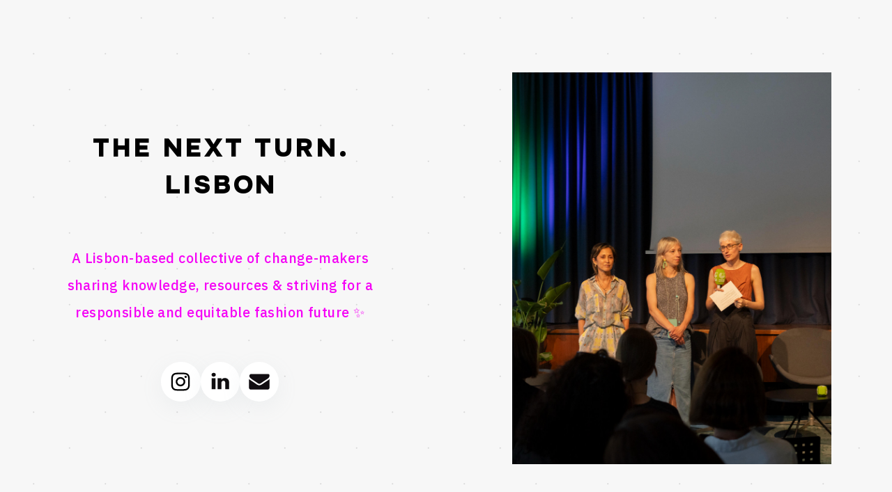

--- FILE ---
content_type: text/html
request_url: https://www.thenextturnlisbon.com/
body_size: 32264
content:
<!DOCTYPE HTML><html lang="en"><head><title>The Next Turn Lisbon</title><meta charset="utf-8" /><meta name="viewport" content="width=device-width,initial-scale=1" /><meta name="color-scheme" content="light only" /><meta name="description" content="The Next Turn Lisbon Collective" /><meta property="og:site_name" content="The Next Turn Lisbon" /><meta property="og:title" content="The Next Turn Lisbon" /><meta property="og:type" content="website" /><meta property="og:description" content="The Next Turn Lisbon Collective" /><meta property="og:image" content="https://www.thenextturnlisbon.com/assets/images/card.jpg?v=81bcdcd1" /><meta property="og:image:type" content="image/jpeg" /><meta property="og:image:width" content="1280" /><meta property="og:image:height" content="800" /><meta property="og:url" content="https://www.thenextturnlisbon.com" /><meta property="twitter:card" content="summary_large_image" /><link rel="canonical" href="https://www.thenextturnlisbon.com" /><link href="https://fonts.googleapis.com/css2?display=swap&family=Onest:ital,wght@0,900;1,900&family=IBM+Plex+Sans:ital,wght@0,500;0,600;1,500;1,600&family=Hind:ital,wght@0,600;1,600" rel="stylesheet" type="text/css" /><style>html,body,div,span,applet,object,iframe,h1,h2,h3,h4,h5,h6,p,blockquote,pre,a,abbr,acronym,address,big,cite,code,del,dfn,em,img,ins,kbd,q,s,samp,small,strike,strong,sub,sup,tt,var,b,u,i,center,dl,dt,dd,ol,ul,li,fieldset,form,label,legend,table,caption,tbody,tfoot,thead,tr,th,td,article,aside,canvas,details,embed,figure,figcaption,footer,header,hgroup,menu,nav,output,ruby,section,summary,time,mark,audio,video{margin:0;padding:0;border:0;font-size:100%;font:inherit;vertical-align:baseline;}article,aside,details,figcaption,figure,footer,header,hgroup,menu,nav,section{display:block;}body{line-height:1;}ol,ul{list-style:none;}blockquote,q{quotes:none;}blockquote:before,blockquote:after,q:before,q:after{content:'';content:none;}table{border-collapse:collapse;border-spacing:0;}body{-webkit-text-size-adjust:none}mark{background-color:transparent;color:inherit}input::-moz-focus-inner{border:0;padding:0}input[type="text"],input[type="email"],select,textarea{-moz-appearance:none;-webkit-appearance:none;-ms-appearance:none;appearance:none}*, *:before, *:after {box-sizing: border-box;}body {line-height: 1.0;min-height: var(--viewport-height);min-width: 320px;overflow-x: hidden;word-wrap: break-word;background-color: #F7F7F7;}body:before {background-attachment: scroll;content: '';display: block;height: var(--background-height);left: 0;pointer-events: none;position: fixed;top: 0;transform: scale(1);width: 100vw;z-index: 0;background-image: url('data:image/svg+xml;charset=utf8,%3Csvg%20xmlns%3D%22http%3A%2F%2Fwww.w3.org%2F2000%2Fsvg%22%20viewBox%3D%220%200%201024%201024%22%20width%3D%221024%22%20height%3D%221024%22%20preserveAspectRatio%3D%22none%22%3E%20%3Cstyle%3E%20circle%20%7B%20fill%3A%20rgba(0,0,0,0.129)%3B%20%7D%20%3C%2Fstyle%3E%20%3Ccircle%20cx%3D%22256%22%20cy%3D%22256%22%20r%3D%221.01%25%22%20%2F%3E%20%3Ccircle%20cx%3D%22768%22%20cy%3D%22768%22%20r%3D%221.01%25%22%20%2F%3E%3C%2Fsvg%3E');background-size: 103px;background-position: center;background-repeat: repeat;}:root {--background-height: 100vh;--site-language-alignment: left;--site-language-direction: ltr;--site-language-flex-alignment: flex-start;--site-language-indent-left: 1;--site-language-indent-right: 0;--site-language-margin-left: 0;--site-language-margin-right: auto;--viewport-height: 100vh;}html {font-size: 18pt;}u {text-decoration: underline;}strong {color: inherit;font-weight: bolder;}em {font-style: italic;}code {background-color: rgba(144,144,144,0.25);border-radius: 0.25em;font-family: 'Lucida Console', 'Courier New', monospace;font-size: 0.9em;font-weight: normal;letter-spacing: 0;margin: 0 0.25em;padding: 0.25em 0.5em;text-indent: 0;}mark {background-color: rgba(144,144,144,0.25);}spoiler-text {-webkit-text-stroke: 0;background-color: rgba(32,32,32,0.75);text-shadow: none;text-stroke: 0;color: transparent;cursor: pointer;transition: color 0.1s ease-in-out;}spoiler-text.active {color: #FFFFFF;cursor: text;}s {text-decoration: line-through;}sub {font-size: smaller;vertical-align: sub;}sup {font-size: smaller;vertical-align: super;}a {color: inherit;text-decoration: underline;transition: color 0.25s ease;}a[onclick]:not([href]) {cursor: pointer;}unloaded-script {display: none;}#wrapper {-webkit-overflow-scrolling: touch;align-items: center;display: flex;flex-direction: column;justify-content: center;min-height: var(--viewport-height);overflow: hidden;position: relative;z-index: 2;}#main {--alignment: center;--flex-alignment: center;--indent-left: 1;--indent-right: 1;--margin-left: auto;--margin-right: auto;--border-radius-tl: 0;--border-radius-tr: 0;--border-radius-br: 0;--border-radius-bl: 0;align-items: center;display: flex;flex-grow: 0;flex-shrink: 0;justify-content: center;max-width: 100%;position: relative;text-align: var(--alignment);z-index: 1;transition: opacity 1s ease-in-out 0s;}#main > .inner {--padding-horizontal: 2.25rem;--padding-vertical: 0rem;--spacing: 0rem;--width: 100vw;border-radius: var(--border-radius-tl) var(--border-radius-tr) var(--border-radius-br) var(--border-radius-bl);max-width: 100%;position: relative;width: var(--width);z-index: 1;padding: var(--padding-vertical) var(--padding-horizontal);}#main > .inner > * {margin-top: var(--spacing);margin-bottom: var(--spacing);}#main > .inner > :first-child {margin-top: 0 !important;}#main > .inner > :last-child {margin-bottom: 0 !important;}#main > .inner > .full {margin-left: calc(var(--padding-horizontal) * -1);max-width: calc(100% + calc(var(--padding-horizontal) * 2) + 0.4725px);width: calc(100% + calc(var(--padding-horizontal) * 2) + 0.4725px);}#main > .inner > .full:first-child {border-top-left-radius: inherit;border-top-right-radius: inherit;margin-top: calc(var(--padding-vertical) * -1) !important;}#main > .inner > .full:last-child {border-bottom-left-radius: inherit;border-bottom-right-radius: inherit;margin-bottom: calc(var(--padding-vertical) * -1) !important;}#main > .inner > .full.screen {border-radius: 0 !important;max-width: 100vw;position: relative;width: 100vw;left: 50%;margin-left: -50vw;right: auto;}body.is-loading #main {opacity: 0;}body.is-instant #main, body.is-instant #main > .inner > *,body.is-instant #main > .inner > section > * {transition: none !important;}body.is-instant:after {display: none !important;transition: none !important;}@keyframes loading-spinner {0% {transform: rotate(0deg);}100% {transform: rotate(360deg);}}.deferred:before {content: '';display: block;width: 4rem;height: 4rem;position: absolute;top: 50%;left: 50%;margin: -2rem 0 0 -2rem;animation: loading-spinner 1s infinite linear;transition: opacity 0.25s ease;transition-delay: 0.5s;opacity: 0;z-index: -1;background-image: url('[data-uri]');background-position: center;background-repeat: no-repeat;background-size: 3rem;}.deferred.loading:before {opacity: 0.35;z-index: 0;}h1, h2, h3, p {direction: var(--site-language-direction);position: relative;}h1 span.p, h2 span.p, h3 span.p, p span.p {display: block;position: relative;}h1 span[style], h2 span[style], h3 span[style], p span[style], h1 strong, h2 strong, h3 strong, p strong, h1 a, h2 a, h3 a, p a, h1 code, h2 code, h3 code, p code, h1 mark, h2 mark, h3 mark, p mark, h1 spoiler-text, h2 spoiler-text, h3 spoiler-text, p spoiler-text {-webkit-text-fill-color: currentcolor;}h1.style3:not(:first-child), h2.style3:not(:first-child), h3.style3:not(:first-child), p.style3:not(:first-child) {margin-top: 3.875rem !important;}h1.style3:not(:last-child), h2.style3:not(:last-child), h3.style3:not(:last-child), p.style3:not(:last-child) {margin-bottom: 3.875rem !important;}h1.style3, h2.style3, h3.style3, p.style3 {text-align: center;text-transform: uppercase;color: #000000;font-family: 'Onest', sans-serif;letter-spacing: 0.225rem;width: calc(100% + 0.225rem);font-size: 2.125em;line-height: 1;font-weight: 900;}h1.style3 a, h2.style3 a, h3.style3 a, p.style3 a {text-decoration: none;}h1.style3 a:hover, h2.style3 a:hover, h3.style3 a:hover, p.style3 a:hover {text-decoration: underline;}h1.style3 span.p:nth-child(n + 2), h2.style3 span.p:nth-child(n + 2), h3.style3 span.p:nth-child(n + 2), p.style3 span.p:nth-child(n + 2) {margin-top: 1rem;}h1.style2, h2.style2, h3.style2, p.style2 {text-align: left;color: #000000;font-family: 'IBM Plex Sans', sans-serif;padding-left: 0.75rem;padding-right: 0;letter-spacing: 0.025rem;width: calc(100% + 0.025rem);font-size: 0.75em;line-height: 2;font-weight: 500;}h1.style2 mark, h2.style2 mark, h3.style2 mark, p.style2 mark {color: #6EFFBF;background-color: transparent;}h1.style2 a, h2.style2 a, h3.style2 a, p.style2 a {text-decoration: underline;}h1.style2 a:hover, h2.style2 a:hover, h3.style2 a:hover, p.style2 a:hover {text-decoration: none;}h1.style2 span.p:nth-child(n + 2), h2.style2 span.p:nth-child(n + 2), h3.style2 span.p:nth-child(n + 2), p.style2 span.p:nth-child(n + 2) {margin-top: 1.125rem;}h1.style1, h2.style1, h3.style1, p.style1 {text-transform: uppercase;color: #000000;font-family: 'IBM Plex Sans', sans-serif;letter-spacing: 0.4rem;width: calc(100% + 0.4rem);font-size: 1em;line-height: 1.25;font-weight: 500;}h1.style1 mark, h2.style1 mark, h3.style1 mark, p.style1 mark {background-color: transparent;}h1.style1 a, h2.style1 a, h3.style1 a, p.style1 a {text-decoration: none;}h1.style1 a:hover, h2.style1 a:hover, h3.style1 a:hover, p.style1 a:hover {text-decoration: underline;}h1.style1 span.p:nth-child(n + 2), h2.style1 span.p:nth-child(n + 2), h3.style1 span.p:nth-child(n + 2), p.style1 span.p:nth-child(n + 2) {margin-top: 1rem;}h1.style6:not(:first-child), h2.style6:not(:first-child), h3.style6:not(:first-child), p.style6:not(:first-child) {margin-top: 0.75rem !important;}h1.style6:not(:last-child), h2.style6:not(:last-child), h3.style6:not(:last-child), p.style6:not(:last-child) {margin-bottom: 0.75rem !important;}h1.style6, h2.style6, h3.style6, p.style6 {text-align: center;color: #F501F6;font-family: 'IBM Plex Sans', sans-serif;letter-spacing: 0.025rem;width: calc(100% + 0.025rem);font-size: 1.125em;line-height: 2;font-weight: 500;}h1.style6 mark, h2.style6 mark, h3.style6 mark, p.style6 mark {color: #6EFFBF;background-color: transparent;}h1.style6 a, h2.style6 a, h3.style6 a, p.style6 a {text-decoration: underline;}h1.style6 a:hover, h2.style6 a:hover, h3.style6 a:hover, p.style6 a:hover {text-decoration: none;}h1.style6 span.p:nth-child(n + 2), h2.style6 span.p:nth-child(n + 2), h3.style6 span.p:nth-child(n + 2), p.style6 span.p:nth-child(n + 2) {margin-top: 1rem;}h1.style5:not(:first-child), h2.style5:not(:first-child), h3.style5:not(:first-child), p.style5:not(:first-child) {margin-top: 4.25rem !important;}h1.style5:not(:last-child), h2.style5:not(:last-child), h3.style5:not(:last-child), p.style5:not(:last-child) {margin-bottom: 4.25rem !important;}h1.style5, h2.style5, h3.style5, p.style5 {text-transform: uppercase;color: #000000;font-family: 'IBM Plex Sans', sans-serif;letter-spacing: 0.4rem;width: calc(100% + 0.4rem);font-size: 1.375em;line-height: 1.25;font-weight: 500;}h1.style5 mark, h2.style5 mark, h3.style5 mark, p.style5 mark {background-color: transparent;}h1.style5 a, h2.style5 a, h3.style5 a, p.style5 a {text-decoration: none;}h1.style5 a:hover, h2.style5 a:hover, h3.style5 a:hover, p.style5 a:hover {text-decoration: underline;}h1.style5 span.p:nth-child(n + 2), h2.style5 span.p:nth-child(n + 2), h3.style5 span.p:nth-child(n + 2), p.style5 span.p:nth-child(n + 2) {margin-top: 1rem;}h1.style8, h2.style8, h3.style8, p.style8 {text-align: center;color: #F501F6;font-family: 'IBM Plex Sans', sans-serif;padding-left: 0.75rem;padding-right: 0.75rem;letter-spacing: 0.025rem;width: calc(100% + 0.025rem);font-size: 1em;line-height: 1.875;font-weight: 500;}h1.style8 mark, h2.style8 mark, h3.style8 mark, p.style8 mark {color: #6EFFBF;background-color: transparent;}h1.style8 a, h2.style8 a, h3.style8 a, p.style8 a {text-decoration: underline;}h1.style8 a:hover, h2.style8 a:hover, h3.style8 a:hover, p.style8 a:hover {text-decoration: none;}h1.style8 span.p:nth-child(n + 2), h2.style8 span.p:nth-child(n + 2), h3.style8 span.p:nth-child(n + 2), p.style8 span.p:nth-child(n + 2) {margin-top: 1.125rem;}.icons {display: flex;flex-wrap: wrap;justify-content: var(--flex-alignment);letter-spacing: 0;padding: 0;}.icons li {position: relative;z-index: 1;}.icons li a {align-items: center;display: flex;justify-content: center;}.icons li a svg {display: block;position: relative;}.icons li a + svg {display: block;height: 100%;left: 0;pointer-events: none;position: absolute;top: 0;width: 100%;z-index: -1;}.icons li a .label {display: none;}.icons.style2 {font-size: 1.625em;gap: 1.375rem;}.icons.style2 li a {border-radius: 100%;height: 2em;width: 2em;transition: transform 0.5s ease, color 0.5s ease, background-color 0.5s ease, border-color 0.5s ease;}.icons.style2 li a svg {height: 60%;width: 60%;transition: fill 0.5s ease;}.icons.style2 a {background-color: #FFFFFF;box-shadow: 0rem 0.5rem 1.75rem 0rem rgba(157,172,181,0.11);}.icons.style2 a svg {fill: #9DACB5;}.icons.style2 li a + svg {transition: transform 0.5s ease, fill 0.5s ease, stroke 0.5s ease;}.icons.style2 li a:hover {transform: translateY(-20%);}.icons.style2 li a:hover + svg {transform: translateY(-20%);}#icons01 .n01 svg {fill: #000000;}#icons01 .n02 svg {fill: #0F0D0F;}#icons01 .n03 svg {fill: #120E12;}.image {display: block;line-height: 0;max-width: 100%;position: relative;}.image .frame {-webkit-backface-visibility: hidden;-webkit-transform: translate3d(0, 0, 0);display: inline-block;max-width: 100%;overflow: hidden;vertical-align: top;width: 100%;}.image .frame img {border-radius: 0 !important;max-width: 100%;vertical-align: top;width: inherit;}.image.full .frame {display: block;}.image.full:first-child .frame {border-top-left-radius: inherit;border-top-right-radius: inherit;}.image.full:last-child .frame {border-bottom-left-radius: inherit;border-bottom-right-radius: inherit;}.image.style1 .frame {max-width: 100%;width: auto;transition: none;}.image.style1 img {height: 100% !important;object-fit: cover;object-position: center;width: 100% !important;}.image.style1 .frame img {transition: none;}.container {position: relative;}.container > .wrapper {vertical-align: top;position: relative;max-width: 100%;border-radius: inherit;}.container > .wrapper > .inner {vertical-align: top;position: relative;max-width: 100%;border-radius: inherit;text-align: var(--alignment);}#main .container.full:first-child > .wrapper {border-top-left-radius: inherit;border-top-right-radius: inherit;}#main .container.full:last-child > .wrapper {border-bottom-left-radius: inherit;border-bottom-right-radius: inherit;}#main .container.full:first-child > .wrapper > .inner {border-top-left-radius: inherit;border-top-right-radius: inherit;}#main .container.full:last-child > .wrapper > .inner {border-bottom-left-radius: inherit;border-bottom-right-radius: inherit;}.container.style2 {--alignment: center;--flex-alignment: center;--indent-left: 1;--indent-right: 1;--margin-left: auto;--margin-right: auto;display: flex;width: 100%;min-height: var(--viewport-height);align-items: center;justify-content: center;background-color: transparent;}.container.style2 > .wrapper > .inner {--gutters: 11rem;--padding-horizontal: 5rem;--padding-vertical: 6rem;--spacing: 3rem;padding: var(--padding-vertical) var(--padding-horizontal);}.container.style2 > .wrapper {max-width: var(--width);width: 100%;}.container.style2.default > .wrapper > .inner > * {margin-bottom: var(--spacing);margin-top: var(--spacing);}.container.style2.default > .wrapper > .inner > *:first-child {margin-top: 0 !important;}.container.style2.default > .wrapper > .inner > *:last-child {margin-bottom: 0 !important;}.container.style2.columns > .wrapper > .inner {flex-wrap: wrap;display: flex;align-items: center;}.container.style2.columns > .wrapper > .inner > * {flex-grow: 0;flex-shrink: 0;max-width: 100%;text-align: var(--alignment);padding: 0 0 0 var(--gutters);}.container.style2.columns > .wrapper > .inner > * > * {margin-bottom: var(--spacing);margin-top: var(--spacing);}.container.style2.columns > .wrapper > .inner > * > *:first-child {margin-top: 0 !important;}.container.style2.columns > .wrapper > .inner > * > *:last-child {margin-bottom: 0 !important;}.container.style2.columns > .wrapper > .inner > *:first-child {margin-left: calc(var(--gutters) * -1);}.container.style2.default > .wrapper > .inner > .full {margin-left: calc(var(--padding-horizontal) * -1);max-width: none !important;width: calc(100% + (var(--padding-horizontal) * 2) + 0.4725px);}.container.style2.default > .wrapper > .inner > .full:first-child {margin-top: calc(var(--padding-vertical) * -1) !important;border-top-left-radius: inherit;border-top-right-radius: inherit;}.container.style2.default > .wrapper > .inner > .full:last-child {margin-bottom: calc(var(--padding-vertical) * -1) !important;border-bottom-left-radius: inherit;border-bottom-right-radius: inherit;}.container.style2.columns > .wrapper > .inner > div > .full {margin-left: calc(var(--gutters) * -0.5);max-width: none !important;width: calc(100% + var(--gutters) + 0.4725px);}.container.style2.columns > .wrapper > .inner > div:first-child > .full {margin-left: calc(var(--padding-horizontal) * -1);width: calc(100% + var(--padding-horizontal) + calc(var(--gutters) * 0.5) + 0.4725px);}.container.style2.columns > .wrapper > .inner > div:last-child > .full {width: calc(100% + var(--padding-horizontal) + calc(var(--gutters) * 0.5) + 0.4725px);}.container.style2.columns > .wrapper > .inner > div > .full:first-child {margin-top: calc(var(--padding-vertical) * -1) !important;}.container.style2.columns > .wrapper > .inner > div > .full:last-child {margin-bottom: calc(var(--padding-vertical) * -1) !important;}.container.style2.columns > .wrapper > .inner > .full {align-self: stretch;min-height: calc(var(--viewport-height) - (var(--padding-vertical) * 2));}.container.style2.columns > .wrapper > .inner > .full:first-child {border-bottom-left-radius: inherit;border-top-left-radius: inherit;}.container.style2.columns > .wrapper > .inner > .full:last-child {border-bottom-right-radius: inherit;border-top-right-radius: inherit;}.container.style2.columns > .wrapper > .inner > .full > .full:first-child:last-child {border-radius: inherit;height: calc(100% + (var(--padding-vertical) * 2));}.container.style2.columns > .wrapper > .inner > .full > .full:first-child:last-child > * {border-radius: inherit;height: 100%;position: absolute;width: 100%;}#container03 > .wrapper > .inner > :nth-child(1) {width: calc(50% + (var(--gutters) / 2));}#container03 > .wrapper > .inner > :nth-child(2) {width: calc(50% + (var(--gutters) / 2));}#container04 > .wrapper > .inner > :nth-child(1) {width: calc(50% + (var(--gutters) / 2));}#container04 > .wrapper > .inner > :nth-child(2) {width: calc(50% + (var(--gutters) / 2));}#container06 {--alignment: center;--flex-alignment: center;--indent-left: 1;--indent-right: 1;--margin-left: auto;--margin-right: auto;display: flex;width: 100%;min-height: var(--viewport-height);align-items: center;justify-content: center;background-color: #F0F0F0;background-image: url('data:image/svg+xml;charset=utf8,%3Csvg%20width%3D%22640%22%20height%3D%22480%22%20viewBox%3D%220%200%20640%20480%22%20xmlns%3D%22http%3A%2F%2Fwww.w3.org%2F2000%2Fsvg%22%20preserveAspectRatio%3D%22none%22%3E%20%3Cstyle%20type%3D%22text%2Fcss%22%3E%20circle%20%7B%20fill%3A%20rgba(255,255,255,0.42)%3B%20%7D%20%3C%2Fstyle%3E%20%3Ccircle%20cx%3D%22331.8123%22%20cy%3D%22303.8262%22%20r%3D%220.8658%22%20fill-opacity%3D%221%22%3E%20%3Canimate%20attributeName%3D%22cx%22%20dur%3D%225s%22%20repeatCount%3D%22indefinite%22%20values%3D%22331.8123%3B332.4542%3B333.1698%3B333.9726%3B334.8798%3B335.9128%3B337.1%3B338.4787%3B340.0991%3B342.0311%3B344.3739%3B347.2744%3B350.9584%3B355.793%3B362.4171%3B362.4171%3B362.4171%3B362.4171%3B362.4171%3B362.4171%3B362.4171%22%20%2F%3E%20%3Canimate%20attributeName%3D%22cy%22%20dur%3D%225s%22%20repeatCount%3D%22indefinite%22%20values%3D%22303.8262%3B307.2944%3B311.1611%3B315.4993%3B320.4007%3B325.9828%3B332.3977%3B339.847%3B348.6029%3B359.042%3B371.7013%3B387.3735%3B407.2795%3B433.4027%3B469.1949%3B469.1949%3B469.1949%3B469.1949%3B469.1949%3B469.1949%3B469.1949%22%20%2F%3E%20%3Canimate%20attributeName%3D%22r%22%20dur%3D%225s%22%20repeatCount%3D%22indefinite%22%20values%3D%220.8658%3B0.9129%3B0.9653%3B1.0242%3B1.0907%3B1.1664%3B1.2534%3B1.3545%3B1.4732%3B1.6148%3B1.7866%3B1.9992%3B2.2692%3B2.6236%3B3.1091%3B3.1091%3B3.1091%3B3.1091%3B3.1091%3B3.1091%3B3.1091%22%20%2F%3E%20%3Canimate%20attributeName%3D%22fill-opacity%22%20dur%3D%225s%22%20repeatCount%3D%22indefinite%22%20values%3D%221%3B1%3B1%3B1%3B1%3B1%3B1%3B1%3B1%3B1%3B1%3B1%3B1%3B1%3B0%3B0%3B0%3B0%3B0%3B0%3B0%22%20%2F%3E%20%3C%2Fcircle%3E%20%3Ccircle%20cx%3D%2255.2595%22%20cy%3D%22473.6155%22%20r%3D%220.9757%22%20fill-opacity%3D%220%22%20%2F%3E%20%3Ccircle%20cx%3D%22425.133%22%20cy%3D%22117.8427%22%20r%3D%220.4877%22%20fill-opacity%3D%221%22%3E%20%3Canimate%20attributeName%3D%22cx%22%20dur%3D%225s%22%20repeatCount%3D%22indefinite%22%20values%3D%22425.133%3B432.7724%3B441.6091%3B451.9483%3B464.209%3B478.9816%3B497.1262%3B519.9461%3B519.9461%3B519.9461%3B519.9461%3B519.9461%3B519.9461%3B519.9461%3B519.9461%3B519.9461%3B519.9461%3B519.9461%3B519.9461%3B519.9461%3B519.9461%22%20%2F%3E%20%3Canimate%20attributeName%3D%22cy%22%20dur%3D%225s%22%20repeatCount%3D%22indefinite%22%20values%3D%22117.8427%3B108.9662%3B98.6987%3B86.6852%3B72.4392%3B55.2744%3B34.1916%3B7.6765%3B7.6765%3B7.6765%3B7.6765%3B7.6765%3B7.6765%3B7.6765%3B7.6765%3B7.6765%3B7.6765%3B7.6765%3B7.6765%3B7.6765%3B7.6765%22%20%2F%3E%20%3Canimate%20attributeName%3D%22r%22%20dur%3D%225s%22%20repeatCount%3D%22indefinite%22%20values%3D%220.4877%3B0.5232%3B0.5642%3B0.6121%3B0.669%3B0.7376%3B0.8217%3B0.9276%3B0.9276%3B0.9276%3B0.9276%3B0.9276%3B0.9276%3B0.9276%3B0.9276%3B0.9276%3B0.9276%3B0.9276%3B0.9276%3B0.9276%3B0.9276%22%20%2F%3E%20%3Canimate%20attributeName%3D%22fill-opacity%22%20dur%3D%225s%22%20repeatCount%3D%22indefinite%22%20values%3D%221%3B1%3B1%3B1%3B1%3B1%3B1%3B0%3B0%3B0%3B0%3B0%3B0%3B0%3B0%3B0%3B0%3B0%3B0%3B0%3B0%22%20%2F%3E%20%3C%2Fcircle%3E%20%3Ccircle%20cx%3D%22284.7766%22%20cy%3D%22316.1389%22%20r%3D%220.2746%22%20fill-opacity%3D%221%22%3E%20%3Canimate%20attributeName%3D%22cx%22%20dur%3D%225s%22%20repeatCount%3D%22indefinite%22%20values%3D%22284.7766%3B282.6388%3B280.2248%3B277.4773%3B274.3221%3B270.661%3B266.362%3B261.2423%3B255.0421%3B247.3791%3B237.6663%3B224.9542%3B207.5999%3B207.5999%3B207.5999%3B207.5999%3B207.5999%3B207.5999%3B207.5999%3B207.5999%3B207.5999%22%20%2F%3E%20%3Canimate%20attributeName%3D%22cy%22%20dur%3D%225s%22%20repeatCount%3D%22indefinite%22%20values%3D%22316.1389%3B320.7598%3B325.978%3B331.917%3B338.7374%3B346.6511%3B355.9438%3B367.0105%3B380.4128%3B396.9772%3B417.9725%3B445.451%3B482.964%3B482.964%3B482.964%3B482.964%3B482.964%3B482.964%3B482.964%3B482.964%3B482.964%22%20%2F%3E%20%3Canimate%20attributeName%3D%22r%22%20dur%3D%225s%22%20repeatCount%3D%22indefinite%22%20values%3D%220.2746%3B0.2913%3B0.3101%3B0.3316%3B0.3562%3B0.3847%3B0.4182%3B0.4582%3B0.5065%3B0.5663%3B0.642%3B0.7411%3B0.8764%3B0.8764%3B0.8764%3B0.8764%3B0.8764%3B0.8764%3B0.8764%3B0.8764%3B0.8764%22%20%2F%3E%20%3Canimate%20attributeName%3D%22fill-opacity%22%20dur%3D%225s%22%20repeatCount%3D%22indefinite%22%20values%3D%221%3B1%3B1%3B1%3B1%3B1%3B1%3B1%3B1%3B1%3B1%3B1%3B0%3B0%3B0%3B0%3B0%3B0%3B0%3B0%3B0%22%20%2F%3E%20%3C%2Fcircle%3E%20%3Ccircle%20cx%3D%22626.0086%22%20cy%3D%22225.6482%22%20r%3D%220.8684%22%20fill-opacity%3D%220%22%20%2F%3E%20%3Ccircle%20cx%3D%22157.0809%22%20cy%3D%22322.71%22%20r%3D%220.8312%22%20fill-opacity%3D%221%22%3E%20%3Canimate%20attributeName%3D%22cx%22%20dur%3D%225s%22%20repeatCount%3D%22indefinite%22%20values%3D%22157.0809%3B147.1007%3B135.818%3B122.9599%3B108.1718%3B90.9839%3B70.7603%3B46.6191%3B17.2997%3B17.2997%3B17.2997%3B17.2997%3B17.2997%3B17.2997%3B17.2997%3B17.2997%3B17.2997%3B17.2997%3B17.2997%3B17.2997%3B17.2997%22%20%2F%3E%20%3Canimate%20attributeName%3D%22cy%22%20dur%3D%225s%22%20repeatCount%3D%22indefinite%22%20values%3D%22322.71%3B327.7767%3B333.5047%3B340.0324%3B347.54%3B356.2659%3B366.5329%3B378.7888%3B393.6736%3B393.6736%3B393.6736%3B393.6736%3B393.6736%3B393.6736%3B393.6736%3B393.6736%3B393.6736%3B393.6736%3B393.6736%3B393.6736%3B393.6736%22%20%2F%3E%20%3Canimate%20attributeName%3D%22r%22%20dur%3D%225s%22%20repeatCount%3D%22indefinite%22%20values%3D%220.8312%3B0.8821%3B0.9397%3B1.0053%3B1.0807%3B1.1684%3B1.2716%3B1.3948%3B1.5444%3B1.5444%3B1.5444%3B1.5444%3B1.5444%3B1.5444%3B1.5444%3B1.5444%3B1.5444%3B1.5444%3B1.5444%3B1.5444%3B1.5444%22%20%2F%3E%20%3Canimate%20attributeName%3D%22fill-opacity%22%20dur%3D%225s%22%20repeatCount%3D%22indefinite%22%20values%3D%221%3B1%3B1%3B1%3B1%3B1%3B1%3B1%3B0%3B0%3B0%3B0%3B0%3B0%3B0%3B0%3B0%3B0%3B0%3B0%3B0%22%20%2F%3E%20%3C%2Fcircle%3E%20%3Ccircle%20cx%3D%22562.4661%22%20cy%3D%2277.4358%22%20r%3D%222.0713%22%20fill-opacity%3D%221%22%3E%20%3Canimate%20attributeName%3D%22cx%22%20dur%3D%225s%22%20repeatCount%3D%22indefinite%22%20values%3D%22562.4661%3B588.1836%3B620.004%3B620.004%3B620.004%3B620.004%3B620.004%3B620.004%3B620.004%3B620.004%3B620.004%3B620.004%3B620.004%3B620.004%3B620.004%3B620.004%3B620.004%3B620.004%3B620.004%3B620.004%3B620.004%22%20%2F%3E%20%3Canimate%20attributeName%3D%22cy%22%20dur%3D%225s%22%20repeatCount%3D%22indefinite%22%20values%3D%2277.4358%3B60.1932%3B38.8589%3B38.8589%3B38.8589%3B38.8589%3B38.8589%3B38.8589%3B38.8589%3B38.8589%3B38.8589%3B38.8589%3B38.8589%3B38.8589%3B38.8589%3B38.8589%3B38.8589%3B38.8589%3B38.8589%3B38.8589%3B38.8589%22%20%2F%3E%20%3Canimate%20attributeName%3D%22r%22%20dur%3D%225s%22%20repeatCount%3D%22indefinite%22%20values%3D%222.0713%3B2.291%3B2.5629%3B2.5629%3B2.5629%3B2.5629%3B2.5629%3B2.5629%3B2.5629%3B2.5629%3B2.5629%3B2.5629%3B2.5629%3B2.5629%3B2.5629%3B2.5629%3B2.5629%3B2.5629%3B2.5629%3B2.5629%3B2.5629%22%20%2F%3E%20%3Canimate%20attributeName%3D%22fill-opacity%22%20dur%3D%225s%22%20repeatCount%3D%22indefinite%22%20values%3D%221%3B1%3B0%3B0%3B0%3B0%3B0%3B0%3B0%3B0%3B0%3B0%3B0%3B0%3B0%3B0%3B0%3B0%3B0%3B0%3B0%22%20%2F%3E%20%3C%2Fcircle%3E%20%3Ccircle%20cx%3D%22603.2341%22%20cy%3D%2297.7216%22%20r%3D%220.7449%22%20fill-opacity%3D%221%22%3E%20%3Canimate%20attributeName%3D%22cx%22%20dur%3D%225s%22%20repeatCount%3D%22indefinite%22%20values%3D%22603.2341%3B621.9784%3B621.9784%3B621.9784%3B621.9784%3B621.9784%3B621.9784%3B621.9784%3B621.9784%3B621.9784%3B621.9784%3B621.9784%3B621.9784%3B621.9784%3B621.9784%3B621.9784%3B621.9784%3B621.9784%3B621.9784%3B621.9784%3B621.9784%22%20%2F%3E%20%3Canimate%20attributeName%3D%22cy%22%20dur%3D%225s%22%20repeatCount%3D%22indefinite%22%20values%3D%2297.7216%3B88.3057%3B88.3057%3B88.3057%3B88.3057%3B88.3057%3B88.3057%3B88.3057%3B88.3057%3B88.3057%3B88.3057%3B88.3057%3B88.3057%3B88.3057%3B88.3057%3B88.3057%3B88.3057%3B88.3057%3B88.3057%3B88.3057%3B88.3057%22%20%2F%3E%20%3Canimate%20attributeName%3D%22r%22%20dur%3D%225s%22%20repeatCount%3D%22indefinite%22%20values%3D%220.7449%3B0.7942%3B0.7942%3B0.7942%3B0.7942%3B0.7942%3B0.7942%3B0.7942%3B0.7942%3B0.7942%3B0.7942%3B0.7942%3B0.7942%3B0.7942%3B0.7942%3B0.7942%3B0.7942%3B0.7942%3B0.7942%3B0.7942%3B0.7942%22%20%2F%3E%20%3Canimate%20attributeName%3D%22fill-opacity%22%20dur%3D%225s%22%20repeatCount%3D%22indefinite%22%20values%3D%221%3B0%3B0%3B0%3B0%3B0%3B0%3B0%3B0%3B0%3B0%3B0%3B0%3B0%3B0%3B0%3B0%3B0%3B0%3B0%3B0%22%20%2F%3E%20%3C%2Fcircle%3E%20%3Ccircle%20cx%3D%22601.3561%22%20cy%3D%22463.0164%22%20r%3D%221.4495%22%20fill-opacity%3D%221%22%3E%20%3Canimate%20attributeName%3D%22cx%22%20dur%3D%225s%22%20repeatCount%3D%22indefinite%22%20values%3D%22601.3561%3B619.4414%3B619.4414%3B619.4414%3B619.4414%3B619.4414%3B619.4414%3B619.4414%3B619.4414%3B619.4414%3B619.4414%3B619.4414%3B619.4414%3B619.4414%3B619.4414%3B619.4414%3B619.4414%3B619.4414%3B619.4414%3B619.4414%3B619.4414%22%20%2F%3E%20%3Canimate%20attributeName%3D%22cy%22%20dur%3D%225s%22%20repeatCount%3D%22indefinite%22%20values%3D%22463.0164%3B477.3517%3B477.3517%3B477.3517%3B477.3517%3B477.3517%3B477.3517%3B477.3517%3B477.3517%3B477.3517%3B477.3517%3B477.3517%3B477.3517%3B477.3517%3B477.3517%3B477.3517%3B477.3517%3B477.3517%3B477.3517%3B477.3517%3B477.3517%22%20%2F%3E%20%3Canimate%20attributeName%3D%22r%22%20dur%3D%225s%22%20repeatCount%3D%22indefinite%22%20values%3D%221.4495%3B1.5427%3B1.5427%3B1.5427%3B1.5427%3B1.5427%3B1.5427%3B1.5427%3B1.5427%3B1.5427%3B1.5427%3B1.5427%3B1.5427%3B1.5427%3B1.5427%3B1.5427%3B1.5427%3B1.5427%3B1.5427%3B1.5427%3B1.5427%22%20%2F%3E%20%3Canimate%20attributeName%3D%22fill-opacity%22%20dur%3D%225s%22%20repeatCount%3D%22indefinite%22%20values%3D%221%3B0%3B0%3B0%3B0%3B0%3B0%3B0%3B0%3B0%3B0%3B0%3B0%3B0%3B0%3B0%3B0%3B0%3B0%3B0%3B0%22%20%2F%3E%20%3C%2Fcircle%3E%20%3Ccircle%20cx%3D%22343.2456%22%20cy%3D%22199.1355%22%20r%3D%220.1206%22%20fill-opacity%3D%221%22%3E%20%3Canimate%20attributeName%3D%22cx%22%20dur%3D%225s%22%20repeatCount%3D%22indefinite%22%20values%3D%22343.2456%3B344.4754%3B345.8425%3B347.3714%3B349.0926%3B351.0448%3B353.2778%3B355.857%3B358.8695%3B362.4347%3B366.7199%3B371.9678%3B378.5439%3B387.0254%3B398.3807%3B414.3683%3B438.5494%3B438.5494%3B438.5494%3B438.5494%3B438.5494%22%20%2F%3E%20%3Canimate%20attributeName%3D%22cy%22%20dur%3D%225s%22%20repeatCount%3D%22indefinite%22%20values%3D%22199.1355%3B196.9737%3B194.5703%3B191.8826%3B188.8568%3B185.425%3B181.4994%3B176.9654%3B171.6695%3B165.4022%3B157.869%3B148.6435%3B137.0831%3B122.1732%3B102.2112%3B74.1058%3B31.5969%3B31.5969%3B31.5969%3B31.5969%3B31.5969%22%20%2F%3E%20%3Canimate%20attributeName%3D%22r%22%20dur%3D%225s%22%20repeatCount%3D%22indefinite%22%20values%3D%220.1206%3B0.127%3B0.1341%3B0.142%3B0.1509%3B0.161%3B0.1726%3B0.186%3B0.2016%3B0.2201%3B0.2424%3B0.2696%3B0.3037%3B0.3477%3B0.4066%3B0.4895%3B0.615%3B0.615%3B0.615%3B0.615%3B0.615%22%20%2F%3E%20%3Canimate%20attributeName%3D%22fill-opacity%22%20dur%3D%225s%22%20repeatCount%3D%22indefinite%22%20values%3D%221%3B1%3B1%3B1%3B1%3B1%3B1%3B1%3B1%3B1%3B1%3B1%3B1%3B1%3B1%3B1%3B0%3B0%3B0%3B0%3B0%22%20%2F%3E%20%3C%2Fcircle%3E%20%3Ccircle%20cx%3D%22342.0551%22%20cy%3D%2239.8788%22%20r%3D%220.9924%22%20fill-opacity%3D%221%22%3E%20%3Canimate%20attributeName%3D%22cx%22%20dur%3D%225s%22%20repeatCount%3D%22indefinite%22%20values%3D%22342.0551%3B344.0434%3B346.4258%3B346.4258%3B346.4258%3B346.4258%3B346.4258%3B346.4258%3B346.4258%3B346.4258%3B346.4258%3B346.4258%3B346.4258%3B346.4258%3B346.4258%3B346.4258%3B346.4258%3B346.4258%3B346.4258%3B346.4258%3B346.4258%22%20%2F%3E%20%3Canimate%20attributeName%3D%22cy%22%20dur%3D%225s%22%20repeatCount%3D%22indefinite%22%20values%3D%2239.8788%3B21.8375%3B0.221%3B0.221%3B0.221%3B0.221%3B0.221%3B0.221%3B0.221%3B0.221%3B0.221%3B0.221%3B0.221%3B0.221%3B0.221%3B0.221%3B0.221%3B0.221%3B0.221%3B0.221%3B0.221%22%20%2F%3E%20%3Canimate%20attributeName%3D%22r%22%20dur%3D%225s%22%20repeatCount%3D%22indefinite%22%20values%3D%220.9924%3B1.0818%3B1.189%3B1.189%3B1.189%3B1.189%3B1.189%3B1.189%3B1.189%3B1.189%3B1.189%3B1.189%3B1.189%3B1.189%3B1.189%3B1.189%3B1.189%3B1.189%3B1.189%3B1.189%3B1.189%22%20%2F%3E%20%3Canimate%20attributeName%3D%22fill-opacity%22%20dur%3D%225s%22%20repeatCount%3D%22indefinite%22%20values%3D%221%3B1%3B0%3B0%3B0%3B0%3B0%3B0%3B0%3B0%3B0%3B0%3B0%3B0%3B0%3B0%3B0%3B0%3B0%3B0%3B0%22%20%2F%3E%20%3C%2Fcircle%3E%20%3Ccircle%20cx%3D%22228.8259%22%20cy%3D%22138.7016%22%20r%3D%221.0354%22%20fill-opacity%3D%221%22%3E%20%3Canimate%20attributeName%3D%22cx%22%20dur%3D%225s%22%20repeatCount%3D%22indefinite%22%20values%3D%22228.8259%3B220.2159%3B209.8102%3B196.9815%3B180.7721%3B159.6428%3B130.9529%3B130.9529%3B130.9529%3B130.9529%3B130.9529%3B130.9529%3B130.9529%3B130.9529%3B130.9529%3B130.9529%3B130.9529%3B130.9529%3B130.9529%3B130.9529%3B130.9529%22%20%2F%3E%20%3Canimate%20attributeName%3D%22cy%22%20dur%3D%225s%22%20repeatCount%3D%22indefinite%22%20values%3D%22138.7016%3B129.1355%3B117.5742%3B103.321%3B85.3116%3B61.8361%3B29.9603%3B29.9603%3B29.9603%3B29.9603%3B29.9603%3B29.9603%3B29.9603%3B29.9603%3B29.9603%3B29.9603%3B29.9603%3B29.9603%3B29.9603%3B29.9603%3B29.9603%22%20%2F%3E%20%3Canimate%20attributeName%3D%22r%22%20dur%3D%225s%22%20repeatCount%3D%22indefinite%22%20values%3D%221.0354%3B1.1332%3B1.2514%3B1.3971%3B1.5812%3B1.8211%3B2.1469%3B2.1469%3B2.1469%3B2.1469%3B2.1469%3B2.1469%3B2.1469%3B2.1469%3B2.1469%3B2.1469%3B2.1469%3B2.1469%3B2.1469%3B2.1469%3B2.1469%22%20%2F%3E%20%3Canimate%20attributeName%3D%22fill-opacity%22%20dur%3D%225s%22%20repeatCount%3D%22indefinite%22%20values%3D%221%3B1%3B1%3B1%3B1%3B1%3B0%3B0%3B0%3B0%3B0%3B0%3B0%3B0%3B0%3B0%3B0%3B0%3B0%3B0%3B0%22%20%2F%3E%20%3C%2Fcircle%3E%20%3Ccircle%20cx%3D%22410.6811%22%20cy%3D%22388.3941%22%20r%3D%222.3598%22%20fill-opacity%3D%221%22%3E%20%3Canimate%20attributeName%3D%22cx%22%20dur%3D%225s%22%20repeatCount%3D%22indefinite%22%20values%3D%22410.6811%3B420.5695%3B432.8785%3B448.6208%3B469.4655%3B469.4655%3B469.4655%3B469.4655%3B469.4655%3B469.4655%3B469.4655%3B469.4655%3B469.4655%3B469.4655%3B469.4655%3B469.4655%3B469.4655%3B469.4655%3B469.4655%3B469.4655%3B469.4655%22%20%2F%3E%20%3Canimate%20attributeName%3D%22cy%22%20dur%3D%225s%22%20repeatCount%3D%22indefinite%22%20values%3D%22388.3941%3B404.5759%3B424.7188%3B450.48%3B484.5911%3B484.5911%3B484.5911%3B484.5911%3B484.5911%3B484.5911%3B484.5911%3B484.5911%3B484.5911%3B484.5911%3B484.5911%3B484.5911%3B484.5911%3B484.5911%3B484.5911%3B484.5911%3B484.5911%22%20%2F%3E%20%3Canimate%20attributeName%3D%22r%22%20dur%3D%225s%22%20repeatCount%3D%22indefinite%22%20values%3D%222.3598%3B2.6171%3B2.9374%3B3.3471%3B3.8895%3B3.8895%3B3.8895%3B3.8895%3B3.8895%3B3.8895%3B3.8895%3B3.8895%3B3.8895%3B3.8895%3B3.8895%3B3.8895%3B3.8895%3B3.8895%3B3.8895%3B3.8895%3B3.8895%22%20%2F%3E%20%3Canimate%20attributeName%3D%22fill-opacity%22%20dur%3D%225s%22%20repeatCount%3D%22indefinite%22%20values%3D%221%3B1%3B1%3B1%3B0%3B0%3B0%3B0%3B0%3B0%3B0%3B0%3B0%3B0%3B0%3B0%3B0%3B0%3B0%3B0%3B0%22%20%2F%3E%20%3C%2Fcircle%3E%20%3Ccircle%20cx%3D%22108.9808%22%20cy%3D%2210.5893%22%20r%3D%220.7201%22%20fill-opacity%3D%220%22%20%2F%3E%20%3Ccircle%20cx%3D%22147.65%22%20cy%3D%2280.5841%22%20r%3D%220.6838%22%20fill-opacity%3D%221%22%3E%20%3Canimate%20attributeName%3D%22cx%22%20dur%3D%225s%22%20repeatCount%3D%22indefinite%22%20values%3D%22147.65%3B137.2347%3B125.4797%3B112.1086%3B96.7636%3B78.9728%3B78.9728%3B78.9728%3B78.9728%3B78.9728%3B78.9728%3B78.9728%3B78.9728%3B78.9728%3B78.9728%3B78.9728%3B78.9728%3B78.9728%3B78.9728%3B78.9728%3B78.9728%22%20%2F%3E%20%3Canimate%20attributeName%3D%22cy%22%20dur%3D%225s%22%20repeatCount%3D%22indefinite%22%20values%3D%2280.5841%3B70.9504%3B60.0776%3B47.7099%3B33.5165%3B17.0608%3B17.0608%3B17.0608%3B17.0608%3B17.0608%3B17.0608%3B17.0608%3B17.0608%3B17.0608%3B17.0608%3B17.0608%3B17.0608%3B17.0608%3B17.0608%3B17.0608%3B17.0608%22%20%2F%3E%20%3Canimate%20attributeName%3D%22r%22%20dur%3D%225s%22%20repeatCount%3D%22indefinite%22%20values%3D%220.6838%3B0.7252%3B0.7718%3B0.8249%3B0.8858%3B0.9563%3B0.9563%3B0.9563%3B0.9563%3B0.9563%3B0.9563%3B0.9563%3B0.9563%3B0.9563%3B0.9563%3B0.9563%3B0.9563%3B0.9563%3B0.9563%3B0.9563%3B0.9563%22%20%2F%3E%20%3Canimate%20attributeName%3D%22fill-opacity%22%20dur%3D%225s%22%20repeatCount%3D%22indefinite%22%20values%3D%221%3B1%3B1%3B1%3B1%3B0%3B0%3B0%3B0%3B0%3B0%3B0%3B0%3B0%3B0%3B0%3B0%3B0%3B0%3B0%3B0%22%20%2F%3E%20%3C%2Fcircle%3E%20%3Ccircle%20cx%3D%22147.8615%22%20cy%3D%22193.4642%22%20r%3D%221.3651%22%20fill-opacity%3D%221%22%3E%20%3Canimate%20attributeName%3D%22cx%22%20dur%3D%225s%22%20repeatCount%3D%22indefinite%22%20values%3D%22147.8615%3B137.4797%3B125.7653%3B112.444%3B97.161%3B79.4483%3B58.6767%3B33.9788%3B4.1252%3B4.1252%3B4.1252%3B4.1252%3B4.1252%3B4.1252%3B4.1252%3B4.1252%3B4.1252%3B4.1252%3B4.1252%3B4.1252%3B4.1252%22%20%2F%3E%20%3Canimate%20attributeName%3D%22cy%22%20dur%3D%225s%22%20repeatCount%3D%22indefinite%22%20values%3D%22193.4642%3B190.6576%3B187.4907%3B183.8895%3B179.7579%3B174.9695%3B169.3541%3B162.6773%3B154.6067%3B154.6067%3B154.6067%3B154.6067%3B154.6067%3B154.6067%3B154.6067%3B154.6067%3B154.6067%3B154.6067%3B154.6067%3B154.6067%3B154.6067%22%20%2F%3E%20%3Canimate%20attributeName%3D%22r%22%20dur%3D%225s%22%20repeatCount%3D%22indefinite%22%20values%3D%221.3651%3B1.4475%3B1.5404%3B1.646%3B1.7672%3B1.9077%3B2.0724%3B2.2683%3B2.505%3B2.505%3B2.505%3B2.505%3B2.505%3B2.505%3B2.505%3B2.505%3B2.505%3B2.505%3B2.505%3B2.505%3B2.505%22%20%2F%3E%20%3Canimate%20attributeName%3D%22fill-opacity%22%20dur%3D%225s%22%20repeatCount%3D%22indefinite%22%20values%3D%221%3B1%3B1%3B1%3B1%3B1%3B1%3B1%3B0%3B0%3B0%3B0%3B0%3B0%3B0%3B0%3B0%3B0%3B0%3B0%3B0%22%20%2F%3E%20%3C%2Fcircle%3E%20%3Ccircle%20cx%3D%22540.0744%22%20cy%3D%22340.3358%22%20r%3D%220.1316%22%20fill-opacity%3D%221%22%3E%20%3Canimate%20attributeName%3D%22cx%22%20dur%3D%225s%22%20repeatCount%3D%22indefinite%22%20values%3D%22540.0744%3B552.8459%3B567.1911%3B583.4199%3B601.9293%3B623.2364%3B623.2364%3B623.2364%3B623.2364%3B623.2364%3B623.2364%3B623.2364%3B623.2364%3B623.2364%3B623.2364%3B623.2364%3B623.2364%3B623.2364%3B623.2364%3B623.2364%3B623.2364%22%20%2F%3E%20%3Canimate%20attributeName%3D%22cy%22%20dur%3D%225s%22%20repeatCount%3D%22indefinite%22%20values%3D%22340.3358%3B346.1585%3B352.6987%3B360.0977%3B368.5365%3B378.2508%3B378.2508%3B378.2508%3B378.2508%3B378.2508%3B378.2508%3B378.2508%3B378.2508%3B378.2508%3B378.2508%3B378.2508%3B378.2508%3B378.2508%3B378.2508%3B378.2508%3B378.2508%22%20%2F%3E%20%3Canimate%20attributeName%3D%22r%22%20dur%3D%225s%22%20repeatCount%3D%22indefinite%22%20values%3D%220.1316%3B0.1393%3B0.1479%3B0.1576%3B0.1686%3B0.1814%3B0.1814%3B0.1814%3B0.1814%3B0.1814%3B0.1814%3B0.1814%3B0.1814%3B0.1814%3B0.1814%3B0.1814%3B0.1814%3B0.1814%3B0.1814%3B0.1814%3B0.1814%22%20%2F%3E%20%3Canimate%20attributeName%3D%22fill-opacity%22%20dur%3D%225s%22%20repeatCount%3D%22indefinite%22%20values%3D%221%3B1%3B1%3B1%3B1%3B0%3B0%3B0%3B0%3B0%3B0%3B0%3B0%3B0%3B0%3B0%3B0%3B0%3B0%3B0%3B0%22%20%2F%3E%20%3C%2Fcircle%3E%20%3Ccircle%20cx%3D%22452.2735%22%20cy%3D%22284.5635%22%20r%3D%220.178%22%20fill-opacity%3D%221%22%3E%20%3Canimate%20attributeName%3D%22cx%22%20dur%3D%225s%22%20repeatCount%3D%22indefinite%22%20values%3D%22452.2735%3B462.8712%3B475.315%3B490.1333%3B508.0774%3B530.2528%3B558.3566%3B595.1325%3B645.3271%3B645.3271%3B645.3271%3B645.3271%3B645.3271%3B645.3271%3B645.3271%3B645.3271%3B645.3271%3B645.3271%3B645.3271%3B645.3271%3B645.3271%22%20%2F%3E%20%3Canimate%20attributeName%3D%22cy%22%20dur%3D%225s%22%20repeatCount%3D%22indefinite%22%20values%3D%22284.5635%3B288.1339%3B292.3262%3B297.3186%3B303.364%3B310.835%3B320.3033%3B332.6932%3B349.604%3B349.604%3B349.604%3B349.604%3B349.604%3B349.604%3B349.604%3B349.604%3B349.604%3B349.604%3B349.604%3B349.604%3B349.604%22%20%2F%3E%20%3Canimate%20attributeName%3D%22r%22%20dur%3D%225s%22%20repeatCount%3D%22indefinite%22%20values%3D%220.178%3B0.1923%3B0.209%3B0.229%3B0.2531%3B0.283%3B0.3208%3B0.3703%3B0.4379%3B0.4379%3B0.4379%3B0.4379%3B0.4379%3B0.4379%3B0.4379%3B0.4379%3B0.4379%3B0.4379%3B0.4379%3B0.4379%3B0.4379%22%20%2F%3E%20%3Canimate%20attributeName%3D%22fill-opacity%22%20dur%3D%225s%22%20repeatCount%3D%22indefinite%22%20values%3D%221%3B1%3B1%3B1%3B1%3B1%3B1%3B1%3B0%3B0%3B0%3B0%3B0%3B0%3B0%3B0%3B0%3B0%3B0%3B0%3B0%22%20%2F%3E%20%3C%2Fcircle%3E%20%3Ccircle%20cx%3D%22565.5255%22%20cy%3D%22446.7383%22%20r%3D%220.5318%22%20fill-opacity%3D%221%22%3E%20%3Canimate%20attributeName%3D%22cx%22%20dur%3D%225s%22%20repeatCount%3D%22indefinite%22%20values%3D%22565.5255%3B579.9238%3B596.1162%3B596.1162%3B596.1162%3B596.1162%3B596.1162%3B596.1162%3B596.1162%3B596.1162%3B596.1162%3B596.1162%3B596.1162%3B596.1162%3B596.1162%3B596.1162%3B596.1162%3B596.1162%3B596.1162%3B596.1162%3B596.1162%22%20%2F%3E%20%3Canimate%20attributeName%3D%22cy%22%20dur%3D%225s%22%20repeatCount%3D%22indefinite%22%20values%3D%22446.7383%3B458.862%3B472.4964%3B472.4964%3B472.4964%3B472.4964%3B472.4964%3B472.4964%3B472.4964%3B472.4964%3B472.4964%3B472.4964%3B472.4964%3B472.4964%3B472.4964%3B472.4964%3B472.4964%3B472.4964%3B472.4964%3B472.4964%3B472.4964%22%20%2F%3E%20%3Canimate%20attributeName%3D%22r%22%20dur%3D%225s%22%20repeatCount%3D%22indefinite%22%20values%3D%220.5318%3B0.563%3B0.598%3B0.598%3B0.598%3B0.598%3B0.598%3B0.598%3B0.598%3B0.598%3B0.598%3B0.598%3B0.598%3B0.598%3B0.598%3B0.598%3B0.598%3B0.598%3B0.598%3B0.598%3B0.598%22%20%2F%3E%20%3Canimate%20attributeName%3D%22fill-opacity%22%20dur%3D%225s%22%20repeatCount%3D%22indefinite%22%20values%3D%221%3B1%3B0%3B0%3B0%3B0%3B0%3B0%3B0%3B0%3B0%3B0%3B0%3B0%3B0%3B0%3B0%3B0%3B0%3B0%3B0%22%20%2F%3E%20%3C%2Fcircle%3E%20%3Ccircle%20cx%3D%22240.9698%22%20cy%3D%22218.9481%22%20r%3D%221.2846%22%20fill-opacity%3D%221%22%3E%20%3Canimate%20attributeName%3D%22cx%22%20dur%3D%225s%22%20repeatCount%3D%22indefinite%22%20values%3D%22240.9698%3B236.5005%3B231.4954%3B225.8521%3B219.44%3B212.0908%3B203.5826%3B193.6179%3B181.7877%3B167.5139%3B149.9525%3B127.8195%3B99.0628%3B60.1858%3B4.7054%3B4.7054%3B4.7054%3B4.7054%3B4.7054%3B4.7054%3B4.7054%22%20%2F%3E%20%3Canimate%20attributeName%3D%22cy%22%20dur%3D%225s%22%20repeatCount%3D%22indefinite%22%20values%3D%22218.9481%3B217.7576%3B216.4243%3B214.9211%3B213.213%3B211.2554%3B208.989%3B206.3346%3B203.1833%3B199.3811%3B194.7031%3B188.8073%3B181.1472%3B170.7912%3B156.0125%3B156.0125%3B156.0125%3B156.0125%3B156.0125%3B156.0125%3B156.0125%22%20%2F%3E%20%3Canimate%20attributeName%3D%22r%22%20dur%3D%225s%22%20repeatCount%3D%22indefinite%22%20values%3D%221.2846%3B1.3572%3B1.4386%3B1.5303%3B1.6345%3B1.754%3B1.8923%3B2.0543%3B2.2466%3B2.4786%3B2.764%3B3.1238%3B3.5912%3B4.2231%3B5.1249%3B5.1249%3B5.1249%3B5.1249%3B5.1249%3B5.1249%3B5.1249%22%20%2F%3E%20%3Canimate%20attributeName%3D%22fill-opacity%22%20dur%3D%225s%22%20repeatCount%3D%22indefinite%22%20values%3D%221%3B1%3B1%3B1%3B1%3B1%3B1%3B1%3B1%3B1%3B1%3B1%3B1%3B1%3B0%3B0%3B0%3B0%3B0%3B0%3B0%22%20%2F%3E%20%3C%2Fcircle%3E%20%3Ccircle%20cx%3D%22326.4719%22%20cy%3D%22450.6606%22%20r%3D%220.4816%22%20fill-opacity%3D%221%22%3E%20%3Canimate%20attributeName%3D%22cx%22%20dur%3D%225s%22%20repeatCount%3D%22indefinite%22%20values%3D%22326.4719%3B326.9358%3B326.9358%3B326.9358%3B326.9358%3B326.9358%3B326.9358%3B326.9358%3B326.9358%3B326.9358%3B326.9358%3B326.9358%3B326.9358%3B326.9358%3B326.9358%3B326.9358%3B326.9358%3B326.9358%3B326.9358%3B326.9358%3B326.9358%22%20%2F%3E%20%3Canimate%20attributeName%3D%22cy%22%20dur%3D%225s%22%20repeatCount%3D%22indefinite%22%20values%3D%22450.6606%3B465.7609%3B465.7609%3B465.7609%3B465.7609%3B465.7609%3B465.7609%3B465.7609%3B465.7609%3B465.7609%3B465.7609%3B465.7609%3B465.7609%3B465.7609%3B465.7609%3B465.7609%3B465.7609%3B465.7609%3B465.7609%3B465.7609%3B465.7609%22%20%2F%3E%20%3Canimate%20attributeName%3D%22r%22%20dur%3D%225s%22%20repeatCount%3D%22indefinite%22%20values%3D%220.4816%3B0.5161%3B0.5161%3B0.5161%3B0.5161%3B0.5161%3B0.5161%3B0.5161%3B0.5161%3B0.5161%3B0.5161%3B0.5161%3B0.5161%3B0.5161%3B0.5161%3B0.5161%3B0.5161%3B0.5161%3B0.5161%3B0.5161%3B0.5161%22%20%2F%3E%20%3Canimate%20attributeName%3D%22fill-opacity%22%20dur%3D%225s%22%20repeatCount%3D%22indefinite%22%20values%3D%221%3B0%3B0%3B0%3B0%3B0%3B0%3B0%3B0%3B0%3B0%3B0%3B0%3B0%3B0%3B0%3B0%3B0%3B0%3B0%3B0%22%20%2F%3E%20%3C%2Fcircle%3E%20%3Ccircle%20cx%3D%22266.1214%22%20cy%3D%22348.3918%22%20r%3D%221.0468%22%20fill-opacity%3D%221%22%3E%20%3Canimate%20attributeName%3D%22cx%22%20dur%3D%225s%22%20repeatCount%3D%22indefinite%22%20values%3D%22266.1214%3B263.0144%3B259.5272%3B255.5853%3B251.0936%3B245.9286%3B239.9266%3B232.8661%3B224.4401%3B214.21%3B201.527%3B201.527%3B201.527%3B201.527%3B201.527%3B201.527%3B201.527%3B201.527%3B201.527%3B201.527%3B201.527%22%20%2F%3E%20%3Canimate%20attributeName%3D%22cy%22%20dur%3D%225s%22%20repeatCount%3D%22indefinite%22%20values%3D%22348.3918%3B354.6424%3B361.658%3B369.5882%3B378.6244%3B389.0152%3B401.09%3B415.2941%3B432.2454%3B452.8261%3B478.3416%3B478.3416%3B478.3416%3B478.3416%3B478.3416%3B478.3416%3B478.3416%3B478.3416%3B478.3416%3B478.3416%3B478.3416%22%20%2F%3E%20%3Canimate%20attributeName%3D%22r%22%20dur%3D%225s%22%20repeatCount%3D%22indefinite%22%20values%3D%221.0468%3B1.1072%3B1.175%3B1.2515%3B1.3388%3B1.4392%3B1.5558%3B1.693%3B1.8567%3B2.0554%3B2.3019%3B2.3019%3B2.3019%3B2.3019%3B2.3019%3B2.3019%3B2.3019%3B2.3019%3B2.3019%3B2.3019%3B2.3019%22%20%2F%3E%20%3Canimate%20attributeName%3D%22fill-opacity%22%20dur%3D%225s%22%20repeatCount%3D%22indefinite%22%20values%3D%221%3B1%3B1%3B1%3B1%3B1%3B1%3B1%3B1%3B1%3B0%3B0%3B0%3B0%3B0%3B0%3B0%3B0%3B0%3B0%3B0%22%20%2F%3E%20%3C%2Fcircle%3E%20%3Ccircle%20cx%3D%22209.1599%22%20cy%3D%22384.0482%22%20r%3D%221.2022%22%20fill-opacity%3D%220%22%3E%20%3Canimate%20attributeName%3D%22cx%22%20dur%3D%225s%22%20repeatCount%3D%22indefinite%22%20values%3D%22209.1599%3B209.1599%3B203.3147%3B196.8188%3B189.557%3B181.3854%3B172.1215%3B161.5306%3B149.3058%3B135.0371%3B135.0371%3B135.0371%3B135.0371%3B135.0371%3B135.0371%3B135.0371%3B135.0371%3B135.0371%3B135.0371%3B135.0371%3B135.0371%22%20%2F%3E%20%3Canimate%20attributeName%3D%22cy%22%20dur%3D%225s%22%20repeatCount%3D%22indefinite%22%20values%3D%22384.0482%3B384.0482%3B391.6445%3B400.0866%3B409.5241%3B420.144%3B432.1834%3B445.9473%3B461.8348%3B480.3784%3B480.3784%3B480.3784%3B480.3784%3B480.3784%3B480.3784%3B480.3784%3B480.3784%3B480.3784%3B480.3784%3B480.3784%3B480.3784%22%20%2F%3E%20%3Canimate%20attributeName%3D%22r%22%20dur%3D%225s%22%20repeatCount%3D%22indefinite%22%20values%3D%221.2022%3B1.2022%3B1.2656%3B1.3361%3B1.4149%3B1.5035%3B1.604%3B1.7188%3B1.8514%3B2.0062%3B2.0062%3B2.0062%3B2.0062%3B2.0062%3B2.0062%3B2.0062%3B2.0062%3B2.0062%3B2.0062%3B2.0062%3B2.0062%22%20%2F%3E%20%3Canimate%20attributeName%3D%22fill-opacity%22%20dur%3D%225s%22%20repeatCount%3D%22indefinite%22%20values%3D%220%3B0%3B1%3B1%3B1%3B1%3B1%3B1%3B1%3B0%3B0%3B0%3B0%3B0%3B0%3B0%3B0%3B0%3B0%3B0%3B0%22%20%2F%3E%20%3C%2Fcircle%3E%20%3Ccircle%20cx%3D%22383.0976%22%20cy%3D%22297.6395%22%20r%3D%220.3744%22%20fill-opacity%3D%220%22%3E%20%3Canimate%20attributeName%3D%22cx%22%20dur%3D%225s%22%20repeatCount%3D%22indefinite%22%20values%3D%22383.0976%3B383.0976%3B383.0976%3B386.5584%3B390.4209%3B394.7593%3B399.6674%3B405.2652%3B411.7091%3B419.2067%3B428.0392%3B438.5983%3B451.4448%3B467.4126%3B487.7962%3B514.7216%3B551.9396%3B551.9396%3B551.9396%3B551.9396%3B551.9396%22%20%2F%3E%20%3Canimate%20attributeName%3D%22cy%22%20dur%3D%225s%22%20repeatCount%3D%22indefinite%22%20values%3D%22297.6395%3B297.6395%3B297.6395%3B300.8009%3B304.3293%3B308.2924%3B312.776%3B317.8895%3B323.776%3B330.625%3B338.6935%3B348.3392%3B360.0745%3B374.661%3B393.2814%3B417.8776%3B451.8762%3B451.8762%3B451.8762%3B451.8762%3B451.8762%22%20%2F%3E%20%3Canimate%20attributeName%3D%22r%22%20dur%3D%225s%22%20repeatCount%3D%22indefinite%22%20values%3D%220.3744%3B0.3744%3B0.3744%3B0.3949%3B0.4178%3B0.4436%3B0.4727%3B0.5059%3B0.5441%3B0.5886%3B0.641%3B0.7037%3B0.7799%3B0.8746%3B0.9956%3B1.1553%3B1.3762%3B1.3762%3B1.3762%3B1.3762%3B1.3762%22%20%2F%3E%20%3Canimate%20attributeName%3D%22fill-opacity%22%20dur%3D%225s%22%20repeatCount%3D%22indefinite%22%20values%3D%220%3B0%3B0%3B1%3B1%3B1%3B1%3B1%3B1%3B1%3B1%3B1%3B1%3B1%3B1%3B1%3B0%3B0%3B0%3B0%3B0%22%20%2F%3E%20%3C%2Fcircle%3E%20%3Ccircle%20cx%3D%22477.5287%22%20cy%3D%22395.5731%22%20r%3D%220.3716%22%20fill-opacity%3D%220%22%3E%20%3Canimate%20attributeName%3D%22cx%22%20dur%3D%225s%22%20repeatCount%3D%22indefinite%22%20values%3D%22477.5287%3B477.5287%3B477.5287%3B486.1023%3B495.663%3B506.3915%3B518.5156%3B532.3268%3B548.2034%3B548.2034%3B548.2034%3B548.2034%3B548.2034%3B548.2034%3B548.2034%3B548.2034%3B548.2034%3B548.2034%3B548.2034%3B548.2034%3B548.2034%22%20%2F%3E%20%3Canimate%20attributeName%3D%22cy%22%20dur%3D%225s%22%20repeatCount%3D%22indefinite%22%20values%3D%22395.5731%3B395.5731%3B395.5731%3B404.0403%3B413.4823%3B424.0775%3B436.0512%3B449.6909%3B465.3705%3B465.3705%3B465.3705%3B465.3705%3B465.3705%3B465.3705%3B465.3705%3B465.3705%3B465.3705%3B465.3705%3B465.3705%3B465.3705%3B465.3705%22%20%2F%3E%20%3Canimate%20attributeName%3D%22r%22%20dur%3D%225s%22%20repeatCount%3D%22indefinite%22%20values%3D%220.3716%3B0.3716%3B0.3716%3B0.3919%3B0.4144%3B0.4397%3B0.4683%3B0.5009%3B0.5384%3B0.5384%3B0.5384%3B0.5384%3B0.5384%3B0.5384%3B0.5384%3B0.5384%3B0.5384%3B0.5384%3B0.5384%3B0.5384%3B0.5384%22%20%2F%3E%20%3Canimate%20attributeName%3D%22fill-opacity%22%20dur%3D%225s%22%20repeatCount%3D%22indefinite%22%20values%3D%220%3B0%3B0%3B1%3B1%3B1%3B1%3B1%3B0%3B0%3B0%3B0%3B0%3B0%3B0%3B0%3B0%3B0%3B0%3B0%3B0%22%20%2F%3E%20%3C%2Fcircle%3E%20%3Ccircle%20cx%3D%2292.4435%22%20cy%3D%226.8354%22%20r%3D%220.625%22%20fill-opacity%3D%220%22%20%2F%3E%20%3Ccircle%20cx%3D%22499.6528%22%20cy%3D%22363.7133%22%20r%3D%220.4786%22%20fill-opacity%3D%220%22%3E%20%3Canimate%20attributeName%3D%22cx%22%20dur%3D%225s%22%20repeatCount%3D%22indefinite%22%20values%3D%22499.6528%3B499.6528%3B499.6528%3B509.08%3B519.5514%3B531.2506%3B544.407%3B559.311%3B576.3356%3B595.9679%3B618.8568%3B618.8568%3B618.8568%3B618.8568%3B618.8568%3B618.8568%3B618.8568%3B618.8568%3B618.8568%3B618.8568%3B618.8568%22%20%2F%3E%20%3Canimate%20attributeName%3D%22cy%22%20dur%3D%225s%22%20repeatCount%3D%22indefinite%22%20values%3D%22363.7133%3B363.7133%3B363.7133%3B370.2051%3B377.416%3B385.4723%3B394.5322%3B404.7954%3B416.519%3B430.0382%3B445.8001%3B445.8001%3B445.8001%3B445.8001%3B445.8001%3B445.8001%3B445.8001%3B445.8001%3B445.8001%3B445.8001%3B445.8001%22%20%2F%3E%20%3Canimate%20attributeName%3D%22r%22%20dur%3D%225s%22%20repeatCount%3D%22indefinite%22%20values%3D%220.4786%3B0.4786%3B0.4786%3B0.5038%3B0.5317%3B0.5628%3B0.5979%3B0.6376%3B0.6829%3B0.7352%3B0.7962%3B0.7962%3B0.7962%3B0.7962%3B0.7962%3B0.7962%3B0.7962%3B0.7962%3B0.7962%3B0.7962%3B0.7962%22%20%2F%3E%20%3Canimate%20attributeName%3D%22fill-opacity%22%20dur%3D%225s%22%20repeatCount%3D%22indefinite%22%20values%3D%220%3B0%3B0%3B1%3B1%3B1%3B1%3B1%3B1%3B1%3B0%3B0%3B0%3B0%3B0%3B0%3B0%3B0%3B0%3B0%3B0%22%20%2F%3E%20%3C%2Fcircle%3E%20%3Ccircle%20cx%3D%22521.1679%22%20cy%3D%22129.8238%22%20r%3D%220.8733%22%20fill-opacity%3D%220%22%3E%20%3Canimate%20attributeName%3D%22cx%22%20dur%3D%225s%22%20repeatCount%3D%22indefinite%22%20values%3D%22521.1679%3B521.1679%3B521.1679%3B521.1679%3B532.1981%3B544.5079%3B558.3339%3B573.9746%3B591.8123%3B612.3449%3B636.233%3B636.233%3B636.233%3B636.233%3B636.233%3B636.233%3B636.233%3B636.233%3B636.233%3B636.233%3B636.233%22%20%2F%3E%20%3Canimate%20attributeName%3D%22cy%22%20dur%3D%225s%22%20repeatCount%3D%22indefinite%22%20values%3D%22129.8238%3B129.8238%3B129.8238%3B129.8238%3B123.7828%3B117.0409%3B109.4686%3B100.9025%3B91.1331%3B79.8877%3B66.8046%3B66.8046%3B66.8046%3B66.8046%3B66.8046%3B66.8046%3B66.8046%3B66.8046%3B66.8046%3B66.8046%3B66.8046%22%20%2F%3E%20%3Canimate%20attributeName%3D%22r%22%20dur%3D%225s%22%20repeatCount%3D%22indefinite%22%20values%3D%220.8733%3B0.8733%3B0.8733%3B0.8733%3B0.9211%3B0.9746%3B1.0346%3B1.1025%3B1.1799%3B1.2691%3B1.3728%3B1.3728%3B1.3728%3B1.3728%3B1.3728%3B1.3728%3B1.3728%3B1.3728%3B1.3728%3B1.3728%3B1.3728%22%20%2F%3E%20%3Canimate%20attributeName%3D%22fill-opacity%22%20dur%3D%225s%22%20repeatCount%3D%22indefinite%22%20values%3D%220%3B0%3B0%3B0%3B1%3B1%3B1%3B1%3B1%3B1%3B0%3B0%3B0%3B0%3B0%3B0%3B0%3B0%3B0%3B0%3B0%22%20%2F%3E%20%3C%2Fcircle%3E%20%3Ccircle%20cx%3D%22401.4068%22%20cy%3D%22261.6966%22%20r%3D%220.7208%22%20fill-opacity%3D%220%22%3E%20%3Canimate%20attributeName%3D%22cx%22%20dur%3D%225s%22%20repeatCount%3D%22indefinite%22%20values%3D%22401.4068%3B401.4068%3B401.4068%3B401.4068%3B405.6963%3B410.463%3B415.7913%3B421.7864%3B428.5821%3B436.35%3B445.3151%3B455.7771%3B468.1451%3B482.992%3B501.1463%3B523.8516%3B553.0645%3B592.0506%3B646.6997%3B646.6997%3B646.6997%22%20%2F%3E%20%3Canimate%20attributeName%3D%22cy%22%20dur%3D%225s%22%20repeatCount%3D%22indefinite%22%20values%3D%22261.6966%3B261.6966%3B261.6966%3B261.6966%3B262.8398%3B264.1102%3B265.5303%3B267.1281%3B268.9393%3B271.0096%3B273.399%3B276.1873%3B279.4836%3B283.4406%3B288.2791%3B294.3306%3B302.1164%3B312.5069%3B327.072%3B327.072%3B327.072%22%20%2F%3E%20%3Canimate%20attributeName%3D%22r%22%20dur%3D%225s%22%20repeatCount%3D%22indefinite%22%20values%3D%220.7208%3B0.7208%3B0.7208%3B0.7208%3B0.7588%3B0.801%3B0.8481%3B0.9012%3B0.9614%3B1.0302%3B1.1096%3B1.2022%3B1.3117%3B1.4432%3B1.6039%3B1.8049%3B2.0636%3B2.4088%3B2.8926%3B2.8926%3B2.8926%22%20%2F%3E%20%3Canimate%20attributeName%3D%22fill-opacity%22%20dur%3D%225s%22%20repeatCount%3D%22indefinite%22%20values%3D%220%3B0%3B0%3B0%3B1%3B1%3B1%3B1%3B1%3B1%3B1%3B1%3B1%3B1%3B1%3B1%3B1%3B1%3B0%3B0%3B0%22%20%2F%3E%20%3C%2Fcircle%3E%20%3Ccircle%20cx%3D%2233.5046%22%20cy%3D%22428.6319%22%20r%3D%220.481%22%20fill-opacity%3D%220%22%3E%20%3Canimate%20attributeName%3D%22cx%22%20dur%3D%225s%22%20repeatCount%3D%22indefinite%22%20values%3D%2233.5046%3B33.5046%3B33.5046%3B33.5046%3B18.3916%3B1.5954%3B1.5954%3B1.5954%3B1.5954%3B1.5954%3B1.5954%3B1.5954%3B1.5954%3B1.5954%3B1.5954%3B1.5954%3B1.5954%3B1.5954%3B1.5954%3B1.5954%3B1.5954%22%20%2F%3E%20%3Canimate%20attributeName%3D%22cy%22%20dur%3D%225s%22%20repeatCount%3D%22indefinite%22%20values%3D%22428.6319%3B428.6319%3B428.6319%3B428.6319%3B438.5825%3B449.6413%3B449.6413%3B449.6413%3B449.6413%3B449.6413%3B449.6413%3B449.6413%3B449.6413%3B449.6413%3B449.6413%3B449.6413%3B449.6413%3B449.6413%3B449.6413%3B449.6413%3B449.6413%22%20%2F%3E%20%3Canimate%20attributeName%3D%22r%22%20dur%3D%225s%22%20repeatCount%3D%22indefinite%22%20values%3D%220.481%3B0.481%3B0.481%3B0.481%3B0.5064%3B0.5346%3B0.5346%3B0.5346%3B0.5346%3B0.5346%3B0.5346%3B0.5346%3B0.5346%3B0.5346%3B0.5346%3B0.5346%3B0.5346%3B0.5346%3B0.5346%3B0.5346%3B0.5346%22%20%2F%3E%20%3Canimate%20attributeName%3D%22fill-opacity%22%20dur%3D%225s%22%20repeatCount%3D%22indefinite%22%20values%3D%220%3B0%3B0%3B0%3B1%3B0%3B0%3B0%3B0%3B0%3B0%3B0%3B0%3B0%3B0%3B0%3B0%3B0%3B0%3B0%3B0%22%20%2F%3E%20%3C%2Fcircle%3E%20%3Ccircle%20cx%3D%22569.2366%22%20cy%3D%22174.3205%22%20r%3D%220.968%22%20fill-opacity%3D%220%22%3E%20%3Canimate%20attributeName%3D%22cx%22%20dur%3D%225s%22%20repeatCount%3D%22indefinite%22%20values%3D%22569.2366%3B569.2366%3B569.2366%3B569.2366%3B569.2366%3B582.4687%3B597.1847%3B613.6488%3B632.1922%3B632.1922%3B632.1922%3B632.1922%3B632.1922%3B632.1922%3B632.1922%3B632.1922%3B632.1922%3B632.1922%3B632.1922%3B632.1922%3B632.1922%22%20%2F%3E%20%3Canimate%20attributeName%3D%22cy%22%20dur%3D%225s%22%20repeatCount%3D%22indefinite%22%20values%3D%22174.3205%3B174.3205%3B174.3205%3B174.3205%3B174.3205%3B170.8335%3B166.9555%3B162.6169%3B157.7302%3B157.7302%3B157.7302%3B157.7302%3B157.7302%3B157.7302%3B157.7302%3B157.7302%3B157.7302%3B157.7302%3B157.7302%3B157.7302%3B157.7302%22%20%2F%3E%20%3Canimate%20attributeName%3D%22r%22%20dur%3D%225s%22%20repeatCount%3D%22indefinite%22%20values%3D%220.968%3B0.968%3B0.968%3B0.968%3B0.968%3B1.0193%3B1.0765%3B1.1404%3B1.2125%3B1.2125%3B1.2125%3B1.2125%3B1.2125%3B1.2125%3B1.2125%3B1.2125%3B1.2125%3B1.2125%3B1.2125%3B1.2125%3B1.2125%22%20%2F%3E%20%3Canimate%20attributeName%3D%22fill-opacity%22%20dur%3D%225s%22%20repeatCount%3D%22indefinite%22%20values%3D%220%3B0%3B0%3B0%3B0%3B1%3B1%3B1%3B0%3B0%3B0%3B0%3B0%3B0%3B0%3B0%3B0%3B0%3B0%3B0%3B0%22%20%2F%3E%20%3C%2Fcircle%3E%20%3Ccircle%20cx%3D%2228.0921%22%20cy%3D%22352.5451%22%20r%3D%220.8471%22%20fill-opacity%3D%220%22%3E%20%3Canimate%20attributeName%3D%22cx%22%20dur%3D%225s%22%20repeatCount%3D%22indefinite%22%20values%3D%2228.0921%3B28.0921%3B28.0921%3B28.0921%3B28.0921%3B12.591%3B12.591%3B12.591%3B12.591%3B12.591%3B12.591%3B12.591%3B12.591%3B12.591%3B12.591%3B12.591%3B12.591%3B12.591%3B12.591%3B12.591%3B12.591%22%20%2F%3E%20%3Canimate%20attributeName%3D%22cy%22%20dur%3D%225s%22%20repeatCount%3D%22indefinite%22%20values%3D%22352.5451%3B352.5451%3B352.5451%3B352.5451%3B352.5451%3B358.5215%3B358.5215%3B358.5215%3B358.5215%3B358.5215%3B358.5215%3B358.5215%3B358.5215%3B358.5215%3B358.5215%3B358.5215%3B358.5215%3B358.5215%3B358.5215%3B358.5215%3B358.5215%22%20%2F%3E%20%3Canimate%20attributeName%3D%22r%22%20dur%3D%225s%22%20repeatCount%3D%22indefinite%22%20values%3D%220.8471%3B0.8471%3B0.8471%3B0.8471%3B0.8471%3B0.8921%3B0.8921%3B0.8921%3B0.8921%3B0.8921%3B0.8921%3B0.8921%3B0.8921%3B0.8921%3B0.8921%3B0.8921%3B0.8921%3B0.8921%3B0.8921%3B0.8921%3B0.8921%22%20%2F%3E%20%3C%2Fcircle%3E%20%3Ccircle%20cx%3D%22165.4317%22%20cy%3D%2220.5466%22%20r%3D%220.4785%22%20fill-opacity%3D%220%22%3E%20%3Canimate%20attributeName%3D%22cx%22%20dur%3D%225s%22%20repeatCount%3D%22indefinite%22%20values%3D%22165.4317%3B165.4317%3B165.4317%3B165.4317%3B165.4317%3B157.3233%3B157.3233%3B157.3233%3B157.3233%3B157.3233%3B157.3233%3B157.3233%3B157.3233%3B157.3233%3B157.3233%3B157.3233%3B157.3233%3B157.3233%3B157.3233%3B157.3233%3B157.3233%22%20%2F%3E%20%3Canimate%20attributeName%3D%22cy%22%20dur%3D%225s%22%20repeatCount%3D%22indefinite%22%20values%3D%2220.5466%3B20.5466%3B20.5466%3B20.5466%3B20.5466%3B9.0345%3B9.0345%3B9.0345%3B9.0345%3B9.0345%3B9.0345%3B9.0345%3B9.0345%3B9.0345%3B9.0345%3B9.0345%3B9.0345%3B9.0345%3B9.0345%3B9.0345%3B9.0345%22%20%2F%3E%20%3Canimate%20attributeName%3D%22r%22%20dur%3D%225s%22%20repeatCount%3D%22indefinite%22%20values%3D%220.4785%3B0.4785%3B0.4785%3B0.4785%3B0.4785%3B0.5036%3B0.5036%3B0.5036%3B0.5036%3B0.5036%3B0.5036%3B0.5036%3B0.5036%3B0.5036%3B0.5036%3B0.5036%3B0.5036%3B0.5036%3B0.5036%3B0.5036%3B0.5036%22%20%2F%3E%20%3C%2Fcircle%3E%20%3Ccircle%20cx%3D%22221.3515%22%20cy%3D%2259.6964%22%20r%3D%220.2404%22%20fill-opacity%3D%220%22%3E%20%3Canimate%20attributeName%3D%22cx%22%20dur%3D%225s%22%20repeatCount%3D%22indefinite%22%20values%3D%22221.3515%3B221.3515%3B221.3515%3B221.3515%3B221.3515%3B221.3515%3B216.1515%3B210.3728%3B203.913%3B196.6443%3B188.4045%3B188.4045%3B188.4045%3B188.4045%3B188.4045%3B188.4045%3B188.4045%3B188.4045%3B188.4045%3B188.4045%3B188.4045%22%20%2F%3E%20%3Canimate%20attributeName%3D%22cy%22%20dur%3D%225s%22%20repeatCount%3D%22indefinite%22%20values%3D%2259.6964%3B59.6964%3B59.6964%3B59.6964%3B59.6964%3B59.6964%3B50.1921%3B39.6301%3B27.8233%3B14.538%3B-0.5221%3B-0.5221%3B-0.5221%3B-0.5221%3B-0.5221%3B-0.5221%3B-0.5221%3B-0.5221%3B-0.5221%3B-0.5221%3B-0.5221%22%20%2F%3E%20%3Canimate%20attributeName%3D%22r%22%20dur%3D%225s%22%20repeatCount%3D%22indefinite%22%20values%3D%220.2404%3B0.2404%3B0.2404%3B0.2404%3B0.2404%3B0.2404%3B0.253%3B0.2671%3B0.2828%3B0.3005%3B0.3206%3B0.3206%3B0.3206%3B0.3206%3B0.3206%3B0.3206%3B0.3206%3B0.3206%3B0.3206%3B0.3206%3B0.3206%22%20%2F%3E%20%3Canimate%20attributeName%3D%22fill-opacity%22%20dur%3D%225s%22%20repeatCount%3D%22indefinite%22%20values%3D%220%3B0%3B0%3B0%3B0%3B0%3B1%3B1%3B1%3B1%3B0%3B0%3B0%3B0%3B0%3B0%3B0%3B0%3B0%3B0%3B0%22%20%2F%3E%20%3C%2Fcircle%3E%20%3Ccircle%20cx%3D%22482.2872%22%20cy%3D%22300.7373%22%20r%3D%220.1233%22%20fill-opacity%3D%220%22%3E%20%3Canimate%20attributeName%3D%22cx%22%20dur%3D%225s%22%20repeatCount%3D%22indefinite%22%20values%3D%22482.2872%3B482.2872%3B482.2872%3B482.2872%3B482.2872%3B482.2872%3B491.0733%3B500.8652%3B511.8461%3B524.2465%3B538.3607%3B554.5705%3B573.3798%3B595.4686%3B621.7765%3B621.7765%3B621.7765%3B621.7765%3B621.7765%3B621.7765%3B621.7765%22%20%2F%3E%20%3Canimate%20attributeName%3D%22cy%22%20dur%3D%225s%22%20repeatCount%3D%22indefinite%22%20values%3D%22300.7373%3B300.7373%3B300.7373%3B300.7373%3B300.7373%3B300.7373%3B304.0255%3B307.6902%3B311.7999%3B316.4408%3B321.7232%3B327.7898%3B334.8294%3B343.0963%3B352.9422%3B352.9422%3B352.9422%3B352.9422%3B352.9422%3B352.9422%3B352.9422%22%20%2F%3E%20%3Canimate%20attributeName%3D%22r%22%20dur%3D%225s%22%20repeatCount%3D%22indefinite%22%20values%3D%220.1233%3B0.1233%3B0.1233%3B0.1233%3B0.1233%3B0.1233%3B0.1299%3B0.1374%3B0.1457%3B0.1551%3B0.1658%3B0.1782%3B0.1924%3B0.2092%3B0.2292%3B0.2292%3B0.2292%3B0.2292%3B0.2292%3B0.2292%3B0.2292%22%20%2F%3E%20%3Canimate%20attributeName%3D%22fill-opacity%22%20dur%3D%225s%22%20repeatCount%3D%22indefinite%22%20values%3D%220%3B0%3B0%3B0%3B0%3B0%3B1%3B1%3B1%3B1%3B1%3B1%3B1%3B1%3B0%3B0%3B0%3B0%3B0%3B0%3B0%22%20%2F%3E%20%3C%2Fcircle%3E%20%3Ccircle%20cx%3D%22291.5176%22%20cy%3D%2272.6582%22%20r%3D%220.4993%22%20fill-opacity%3D%220%22%3E%20%3Canimate%20attributeName%3D%22cx%22%20dur%3D%225s%22%20repeatCount%3D%22indefinite%22%20values%3D%22291.5176%3B291.5176%3B291.5176%3B291.5176%3B291.5176%3B291.5176%3B289.9549%3B288.2107%3B286.2516%3B284.0351%3B281.5071%3B281.5071%3B281.5071%3B281.5071%3B281.5071%3B281.5071%3B281.5071%3B281.5071%3B281.5071%3B281.5071%3B281.5071%22%20%2F%3E%20%3Canimate%20attributeName%3D%22cy%22%20dur%3D%225s%22%20repeatCount%3D%22indefinite%22%20values%3D%2272.6582%3B72.6582%3B72.6582%3B72.6582%3B72.6582%3B72.6582%3B63.4768%3B53.2295%3B41.7191%3B28.6968%3B13.8438%3B13.8438%3B13.8438%3B13.8438%3B13.8438%3B13.8438%3B13.8438%3B13.8438%3B13.8438%3B13.8438%3B13.8438%22%20%2F%3E%20%3Canimate%20attributeName%3D%22r%22%20dur%3D%225s%22%20repeatCount%3D%22indefinite%22%20values%3D%220.4993%3B0.4993%3B0.4993%3B0.4993%3B0.4993%3B0.4993%3B0.5267%3B0.5573%3B0.5916%3B0.6305%3B0.6748%3B0.6748%3B0.6748%3B0.6748%3B0.6748%3B0.6748%3B0.6748%3B0.6748%3B0.6748%3B0.6748%3B0.6748%22%20%2F%3E%20%3Canimate%20attributeName%3D%22fill-opacity%22%20dur%3D%225s%22%20repeatCount%3D%22indefinite%22%20values%3D%220%3B0%3B0%3B0%3B0%3B0%3B1%3B1%3B1%3B1%3B0%3B0%3B0%3B0%3B0%3B0%3B0%3B0%3B0%3B0%3B0%22%20%2F%3E%20%3C%2Fcircle%3E%20%3Ccircle%20cx%3D%22100.2662%22%20cy%3D%22367.537%22%20r%3D%220.123%22%20fill-opacity%3D%220%22%3E%20%3Canimate%20attributeName%3D%22cx%22%20dur%3D%225s%22%20repeatCount%3D%22indefinite%22%20values%3D%22100.2662%3B100.2662%3B100.2662%3B100.2662%3B100.2662%3B100.2662%3B88.4013%3B75.182%3B60.3622%3B43.6326%3B24.5986%3B2.7489%3B2.7489%3B2.7489%3B2.7489%3B2.7489%3B2.7489%3B2.7489%3B2.7489%3B2.7489%3B2.7489%22%20%2F%3E%20%3Canimate%20attributeName%3D%22cy%22%20dur%3D%225s%22%20repeatCount%3D%22indefinite%22%20values%3D%22367.537%3B367.537%3B367.537%3B367.537%3B367.537%3B367.537%3B374.4236%3B382.0963%3B390.6979%3B400.408%3B411.4557%3B424.1376%3B424.1376%3B424.1376%3B424.1376%3B424.1376%3B424.1376%3B424.1376%3B424.1376%3B424.1376%3B424.1376%22%20%2F%3E%20%3Canimate%20attributeName%3D%22r%22%20dur%3D%225s%22%20repeatCount%3D%22indefinite%22%20values%3D%220.123%3B0.123%3B0.123%3B0.123%3B0.123%3B0.123%3B0.1296%3B0.137%3B0.1453%3B0.1546%3B0.1653%3B0.1775%3B0.1775%3B0.1775%3B0.1775%3B0.1775%3B0.1775%3B0.1775%3B0.1775%3B0.1775%3B0.1775%22%20%2F%3E%20%3Canimate%20attributeName%3D%22fill-opacity%22%20dur%3D%225s%22%20repeatCount%3D%22indefinite%22%20values%3D%220%3B0%3B0%3B0%3B0%3B0%3B1%3B1%3B1%3B1%3B1%3B0%3B0%3B0%3B0%3B0%3B0%3B0%3B0%3B0%3B0%22%20%2F%3E%20%3C%2Fcircle%3E%20%3Ccircle%20cx%3D%2256.4104%22%20cy%3D%22147.6668%22%20r%3D%221.0849%22%20fill-opacity%3D%220%22%3E%20%3Canimate%20attributeName%3D%22cx%22%20dur%3D%225s%22%20repeatCount%3D%22indefinite%22%20values%3D%2256.4104%3B56.4104%3B56.4104%3B56.4104%3B56.4104%3B56.4104%3B56.4104%3B42.4707%3B26.9742%3B9.6448%3B9.6448%3B9.6448%3B9.6448%3B9.6448%3B9.6448%3B9.6448%3B9.6448%3B9.6448%3B9.6448%3B9.6448%3B9.6448%22%20%2F%3E%20%3Canimate%20attributeName%3D%22cy%22%20dur%3D%225s%22%20repeatCount%3D%22indefinite%22%20values%3D%22147.6668%3B147.6668%3B147.6668%3B147.6668%3B147.6668%3B147.6668%3B147.6668%3B142.7838%3B137.3555%3B131.2852%3B131.2852%3B131.2852%3B131.2852%3B131.2852%3B131.2852%3B131.2852%3B131.2852%3B131.2852%3B131.2852%3B131.2852%3B131.2852%22%20%2F%3E%20%3Canimate%20attributeName%3D%22r%22%20dur%3D%225s%22%20repeatCount%3D%22indefinite%22%20values%3D%221.0849%3B1.0849%3B1.0849%3B1.0849%3B1.0849%3B1.0849%3B1.0849%3B1.1423%3B1.2061%3B1.2774%3B1.2774%3B1.2774%3B1.2774%3B1.2774%3B1.2774%3B1.2774%3B1.2774%3B1.2774%3B1.2774%3B1.2774%3B1.2774%22%20%2F%3E%20%3Canimate%20attributeName%3D%22fill-opacity%22%20dur%3D%225s%22%20repeatCount%3D%22indefinite%22%20values%3D%220%3B0%3B0%3B0%3B0%3B0%3B0%3B1%3B1%3B0%3B0%3B0%3B0%3B0%3B0%3B0%3B0%3B0%3B0%3B0%3B0%22%20%2F%3E%20%3C%2Fcircle%3E%20%3Ccircle%20cx%3D%2239.3348%22%20cy%3D%22398.5313%22%20r%3D%220.2447%22%20fill-opacity%3D%220%22%3E%20%3Canimate%20attributeName%3D%22cx%22%20dur%3D%225s%22%20repeatCount%3D%22indefinite%22%20values%3D%2239.3348%3B39.3348%3B39.3348%3B39.3348%3B39.3348%3B39.3348%3B39.3348%3B24.2565%3B7.466%3B7.466%3B7.466%3B7.466%3B7.466%3B7.466%3B7.466%3B7.466%3B7.466%3B7.466%3B7.466%3B7.466%3B7.466%22%20%2F%3E%20%3Canimate%20attributeName%3D%22cy%22%20dur%3D%225s%22%20repeatCount%3D%22indefinite%22%20values%3D%22398.5313%3B398.5313%3B398.5313%3B398.5313%3B398.5313%3B398.5313%3B398.5313%3B407.0482%3B416.5322%3B416.5322%3B416.5322%3B416.5322%3B416.5322%3B416.5322%3B416.5322%3B416.5322%3B416.5322%3B416.5322%3B416.5322%3B416.5322%3B416.5322%22%20%2F%3E%20%3Canimate%20attributeName%3D%22r%22%20dur%3D%225s%22%20repeatCount%3D%22indefinite%22%20values%3D%220.2447%3B0.2447%3B0.2447%3B0.2447%3B0.2447%3B0.2447%3B0.2447%3B0.2579%3B0.2725%3B0.2725%3B0.2725%3B0.2725%3B0.2725%3B0.2725%3B0.2725%3B0.2725%3B0.2725%3B0.2725%3B0.2725%3B0.2725%3B0.2725%22%20%2F%3E%20%3Canimate%20attributeName%3D%22fill-opacity%22%20dur%3D%225s%22%20repeatCount%3D%22indefinite%22%20values%3D%220%3B0%3B0%3B0%3B0%3B0%3B0%3B1%3B0%3B0%3B0%3B0%3B0%3B0%3B0%3B0%3B0%3B0%3B0%3B0%3B0%22%20%2F%3E%20%3C%2Fcircle%3E%20%3Ccircle%20cx%3D%22163.0546%22%20cy%3D%22276.3109%22%20r%3D%221.1046%22%20fill-opacity%3D%220%22%3E%20%3Canimate%20attributeName%3D%22cx%22%20dur%3D%225s%22%20repeatCount%3D%22indefinite%22%20values%3D%22163.0546%3B163.0546%3B163.0546%3B163.0546%3B163.0546%3B163.0546%3B163.0546%3B154.5963%3B145.1744%3B134.6143%3B122.6964%3B109.1408%3B93.5852%3B75.5517%3B54.3969%3B29.2336%3B-1.1965%3B-1.1965%3B-1.1965%3B-1.1965%3B-1.1965%22%20%2F%3E%20%3Canimate%20attributeName%3D%22cy%22%20dur%3D%225s%22%20repeatCount%3D%22indefinite%22%20values%3D%22276.3109%3B276.3109%3B276.3109%3B276.3109%3B276.3109%3B276.3109%3B276.3109%3B278.2678%3B280.4477%3B282.8909%3B285.6482%3B288.7844%3B292.3834%3B296.5556%3B301.45%3B307.2717%3B314.3121%3B314.3121%3B314.3121%3B314.3121%3B314.3121%22%20%2F%3E%20%3Canimate%20attributeName%3D%22r%22%20dur%3D%225s%22%20repeatCount%3D%22indefinite%22%20values%3D%221.1046%3B1.1046%3B1.1046%3B1.1046%3B1.1046%3B1.1046%3B1.1046%3B1.1641%3B1.2304%3B1.3047%3B1.3886%3B1.484%3B1.5935%3B1.7204%3B1.8693%3B2.0464%3B2.2605%3B2.2605%3B2.2605%3B2.2605%3B2.2605%22%20%2F%3E%20%3Canimate%20attributeName%3D%22fill-opacity%22%20dur%3D%225s%22%20repeatCount%3D%22indefinite%22%20values%3D%220%3B0%3B0%3B0%3B0%3B0%3B0%3B1%3B1%3B1%3B1%3B1%3B1%3B1%3B1%3B1%3B0%3B0%3B0%3B0%3B0%22%20%2F%3E%20%3C%2Fcircle%3E%20%3Ccircle%20cx%3D%2245.6768%22%20cy%3D%22198.5452%22%20r%3D%221.2308%22%20fill-opacity%3D%220%22%3E%20%3Canimate%20attributeName%3D%22cx%22%20dur%3D%225s%22%20repeatCount%3D%22indefinite%22%20values%3D%2245.6768%3B45.6768%3B45.6768%3B45.6768%3B45.6768%3B45.6768%3B45.6768%3B45.6768%3B30.8477%3B14.3239%3B14.3239%3B14.3239%3B14.3239%3B14.3239%3B14.3239%3B14.3239%3B14.3239%3B14.3239%3B14.3239%3B14.3239%3B14.3239%22%20%2F%3E%20%3Canimate%20attributeName%3D%22cy%22%20dur%3D%225s%22%20repeatCount%3D%22indefinite%22%20values%3D%22198.5452%3B198.5452%3B198.5452%3B198.5452%3B198.5452%3B198.5452%3B198.5452%3B198.5452%3B196.3043%3B193.8072%3B193.8072%3B193.8072%3B193.8072%3B193.8072%3B193.8072%3B193.8072%3B193.8072%3B193.8072%3B193.8072%3B193.8072%3B193.8072%22%20%2F%3E%20%3Canimate%20attributeName%3D%22r%22%20dur%3D%225s%22%20repeatCount%3D%22indefinite%22%20values%3D%221.2308%3B1.2308%3B1.2308%3B1.2308%3B1.2308%3B1.2308%3B1.2308%3B1.2308%3B1.2974%3B1.3715%3B1.3715%3B1.3715%3B1.3715%3B1.3715%3B1.3715%3B1.3715%3B1.3715%3B1.3715%3B1.3715%3B1.3715%3B1.3715%22%20%2F%3E%20%3Canimate%20attributeName%3D%22fill-opacity%22%20dur%3D%225s%22%20repeatCount%3D%22indefinite%22%20values%3D%220%3B0%3B0%3B0%3B0%3B0%3B0%3B0%3B1%3B0%3B0%3B0%3B0%3B0%3B0%3B0%3B0%3B0%3B0%3B0%3B0%22%20%2F%3E%20%3C%2Fcircle%3E%20%3Ccircle%20cx%3D%22363.5791%22%20cy%3D%22466.1556%22%20r%3D%220.8497%22%20fill-opacity%3D%220%22%3E%20%3Canimate%20attributeName%3D%22cx%22%20dur%3D%225s%22%20repeatCount%3D%22indefinite%22%20values%3D%22363.5791%3B363.5791%3B363.5791%3B363.5791%3B363.5791%3B363.5791%3B363.5791%3B363.5791%3B365.9008%3B365.9008%3B365.9008%3B365.9008%3B365.9008%3B365.9008%3B365.9008%3B365.9008%3B365.9008%3B365.9008%3B365.9008%3B365.9008%3B365.9008%22%20%2F%3E%20%3Canimate%20attributeName%3D%22cy%22%20dur%3D%225s%22%20repeatCount%3D%22indefinite%22%20values%3D%22466.1556%3B466.1556%3B466.1556%3B466.1556%3B466.1556%3B466.1556%3B466.1556%3B466.1556%3B478.204%3B478.204%3B478.204%3B478.204%3B478.204%3B478.204%3B478.204%3B478.204%3B478.204%3B478.204%3B478.204%3B478.204%3B478.204%22%20%2F%3E%20%3Canimate%20attributeName%3D%22r%22%20dur%3D%225s%22%20repeatCount%3D%22indefinite%22%20values%3D%220.8497%3B0.8497%3B0.8497%3B0.8497%3B0.8497%3B0.8497%3B0.8497%3B0.8497%3B0.895%3B0.895%3B0.895%3B0.895%3B0.895%3B0.895%3B0.895%3B0.895%3B0.895%3B0.895%3B0.895%3B0.895%3B0.895%22%20%2F%3E%20%3C%2Fcircle%3E%20%3Ccircle%20cx%3D%2219.3023%22%20cy%3D%22307.5464%22%20r%3D%220.4909%22%20fill-opacity%3D%220%22%3E%20%3Canimate%20attributeName%3D%22cx%22%20dur%3D%225s%22%20repeatCount%3D%22indefinite%22%20values%3D%2219.3023%3B19.3023%3B19.3023%3B19.3023%3B19.3023%3B19.3023%3B19.3023%3B19.3023%3B3.0959%3B3.0959%3B3.0959%3B3.0959%3B3.0959%3B3.0959%3B3.0959%3B3.0959%3B3.0959%3B3.0959%3B3.0959%3B3.0959%3B3.0959%22%20%2F%3E%20%3Canimate%20attributeName%3D%22cy%22%20dur%3D%225s%22%20repeatCount%3D%22indefinite%22%20values%3D%22307.5464%3B307.5464%3B307.5464%3B307.5464%3B307.5464%3B307.5464%3B307.5464%3B307.5464%3B311.1869%3B311.1869%3B311.1869%3B311.1869%3B311.1869%3B311.1869%3B311.1869%3B311.1869%3B311.1869%3B311.1869%3B311.1869%3B311.1869%3B311.1869%22%20%2F%3E%20%3Canimate%20attributeName%3D%22r%22%20dur%3D%225s%22%20repeatCount%3D%22indefinite%22%20values%3D%220.4909%3B0.4909%3B0.4909%3B0.4909%3B0.4909%3B0.4909%3B0.4909%3B0.4909%3B0.5174%3B0.5174%3B0.5174%3B0.5174%3B0.5174%3B0.5174%3B0.5174%3B0.5174%3B0.5174%3B0.5174%3B0.5174%3B0.5174%3B0.5174%22%20%2F%3E%20%3C%2Fcircle%3E%20%3Ccircle%20cx%3D%22631.7888%22%20cy%3D%22205.7238%22%20r%3D%220.5023%22%20fill-opacity%3D%220%22%20%2F%3E%20%3Ccircle%20cx%3D%22514.8761%22%20cy%3D%2218.4805%22%20r%3D%220.3732%22%20fill-opacity%3D%220%22%3E%20%3Canimate%20attributeName%3D%22cx%22%20dur%3D%225s%22%20repeatCount%3D%22indefinite%22%20values%3D%22514.8761%3B514.8761%3B514.8761%3B514.8761%3B514.8761%3B514.8761%3B514.8761%3B514.8761%3B514.8761%3B514.8761%3B525.5293%3B525.5293%3B525.5293%3B525.5293%3B525.5293%3B525.5293%3B525.5293%3B525.5293%3B525.5293%3B525.5293%3B525.5293%22%20%2F%3E%20%3Canimate%20attributeName%3D%22cy%22%20dur%3D%225s%22%20repeatCount%3D%22indefinite%22%20values%3D%2218.4805%3B18.4805%3B18.4805%3B18.4805%3B18.4805%3B18.4805%3B18.4805%3B18.4805%3B18.4805%3B18.4805%3B6.3709%3B6.3709%3B6.3709%3B6.3709%3B6.3709%3B6.3709%3B6.3709%3B6.3709%3B6.3709%3B6.3709%3B6.3709%22%20%2F%3E%20%3Canimate%20attributeName%3D%22r%22%20dur%3D%225s%22%20repeatCount%3D%22indefinite%22%20values%3D%220.3732%3B0.3732%3B0.3732%3B0.3732%3B0.3732%3B0.3732%3B0.3732%3B0.3732%3B0.3732%3B0.3732%3B0.3936%3B0.3936%3B0.3936%3B0.3936%3B0.3936%3B0.3936%3B0.3936%3B0.3936%3B0.3936%3B0.3936%3B0.3936%22%20%2F%3E%20%3C%2Fcircle%3E%20%3Ccircle%20cx%3D%22614.0957%22%20cy%3D%22238.4152%22%20r%3D%220.485%22%20fill-opacity%3D%220%22%3E%20%3Canimate%20attributeName%3D%22cx%22%20dur%3D%225s%22%20repeatCount%3D%22indefinite%22%20values%3D%22614.0957%3B614.0957%3B614.0957%3B614.0957%3B614.0957%3B614.0957%3B614.0957%3B614.0957%3B614.0957%3B614.0957%3B629.7445%3B629.7445%3B629.7445%3B629.7445%3B629.7445%3B629.7445%3B629.7445%3B629.7445%3B629.7445%3B629.7445%3B629.7445%22%20%2F%3E%20%3Canimate%20attributeName%3D%22cy%22%20dur%3D%225s%22%20repeatCount%3D%22indefinite%22%20values%3D%22238.4152%3B238.4152%3B238.4152%3B238.4152%3B238.4152%3B238.4152%3B238.4152%3B238.4152%3B238.4152%3B238.4152%3B238.3309%3B238.3309%3B238.3309%3B238.3309%3B238.3309%3B238.3309%3B238.3309%3B238.3309%3B238.3309%3B238.3309%3B238.3309%22%20%2F%3E%20%3Canimate%20attributeName%3D%22r%22%20dur%3D%225s%22%20repeatCount%3D%22indefinite%22%20values%3D%220.485%3B0.485%3B0.485%3B0.485%3B0.485%3B0.485%3B0.485%3B0.485%3B0.485%3B0.485%3B0.5108%3B0.5108%3B0.5108%3B0.5108%3B0.5108%3B0.5108%3B0.5108%3B0.5108%3B0.5108%3B0.5108%3B0.5108%22%20%2F%3E%20%3C%2Fcircle%3E%20%3Ccircle%20cx%3D%22572.1162%22%20cy%3D%2290.4047%22%20r%3D%221.0034%22%20fill-opacity%3D%220%22%3E%20%3Canimate%20attributeName%3D%22cx%22%20dur%3D%225s%22%20repeatCount%3D%22indefinite%22%20values%3D%22572.1162%3B572.1162%3B572.1162%3B572.1162%3B572.1162%3B572.1162%3B572.1162%3B572.1162%3B572.1162%3B572.1162%3B572.1162%3B586.0179%3B601.5421%3B618.9905%3B638.7445%3B638.7445%3B638.7445%3B638.7445%3B638.7445%3B638.7445%3B638.7445%22%20%2F%3E%20%3Canimate%20attributeName%3D%22cy%22%20dur%3D%225s%22%20repeatCount%3D%22indefinite%22%20values%3D%2290.4047%3B90.4047%3B90.4047%3B90.4047%3B90.4047%3B90.4047%3B90.4047%3B90.4047%3B90.4047%3B90.4047%3B90.4047%3B82.1561%3B72.9447%3B62.5915%3B50.8703%3B50.8703%3B50.8703%3B50.8703%3B50.8703%3B50.8703%3B50.8703%22%20%2F%3E%20%3Canimate%20attributeName%3D%22r%22%20dur%3D%225s%22%20repeatCount%3D%22indefinite%22%20values%3D%221.0034%3B1.0034%3B1.0034%3B1.0034%3B1.0034%3B1.0034%3B1.0034%3B1.0034%3B1.0034%3B1.0034%3B1.0034%3B1.0587%3B1.1205%3B1.1899%3B1.2685%3B1.2685%3B1.2685%3B1.2685%3B1.2685%3B1.2685%3B1.2685%22%20%2F%3E%20%3Canimate%20attributeName%3D%22fill-opacity%22%20dur%3D%225s%22%20repeatCount%3D%22indefinite%22%20values%3D%220%3B0%3B0%3B0%3B0%3B0%3B0%3B0%3B0%3B0%3B0%3B1%3B1%3B1%3B0%3B0%3B0%3B0%3B0%3B0%3B0%22%20%2F%3E%20%3C%2Fcircle%3E%20%3Ccircle%20cx%3D%22240.0387%22%20cy%3D%22433.7865%22%20r%3D%221.2453%22%20fill-opacity%3D%220%22%3E%20%3Canimate%20attributeName%3D%22cx%22%20dur%3D%225s%22%20repeatCount%3D%22indefinite%22%20values%3D%22240.0387%3B240.0387%3B240.0387%3B240.0387%3B240.0387%3B240.0387%3B240.0387%3B240.0387%3B240.0387%3B240.0387%3B240.0387%3B235.6625%3B230.7795%3B225.2964%3B225.2964%3B225.2964%3B225.2964%3B225.2964%3B225.2964%3B225.2964%3B225.2964%22%20%2F%3E%20%3Canimate%20attributeName%3D%22cy%22%20dur%3D%225s%22%20repeatCount%3D%22indefinite%22%20values%3D%22433.7865%3B433.7865%3B433.7865%3B433.7865%3B433.7865%3B433.7865%3B433.7865%3B433.7865%3B433.7865%3B433.7865%3B433.7865%3B444.3922%3B456.2261%3B469.5145%3B469.5145%3B469.5145%3B469.5145%3B469.5145%3B469.5145%3B469.5145%3B469.5145%22%20%2F%3E%20%3Canimate%20attributeName%3D%22r%22%20dur%3D%225s%22%20repeatCount%3D%22indefinite%22%20values%3D%221.2453%3B1.2453%3B1.2453%3B1.2453%3B1.2453%3B1.2453%3B1.2453%3B1.2453%3B1.2453%3B1.2453%3B1.2453%3B1.3135%3B1.3895%3B1.4749%3B1.4749%3B1.4749%3B1.4749%3B1.4749%3B1.4749%3B1.4749%3B1.4749%22%20%2F%3E%20%3Canimate%20attributeName%3D%22fill-opacity%22%20dur%3D%225s%22%20repeatCount%3D%22indefinite%22%20values%3D%220%3B0%3B0%3B0%3B0%3B0%3B0%3B0%3B0%3B0%3B0%3B1%3B1%3B0%3B0%3B0%3B0%3B0%3B0%3B0%3B0%22%20%2F%3E%20%3C%2Fcircle%3E%20%3Ccircle%20cx%3D%2279.1883%22%20cy%3D%22171.2222%22%20r%3D%221.0008%22%20fill-opacity%3D%220%22%3E%20%3Canimate%20attributeName%3D%22cx%22%20dur%3D%225s%22%20repeatCount%3D%22indefinite%22%20values%3D%2279.1883%3B79.1883%3B79.1883%3B79.1883%3B79.1883%3B79.1883%3B79.1883%3B79.1883%3B79.1883%3B79.1883%3B79.1883%3B79.1883%3B65.946%3B51.1626%3B34.5524%3B15.7545%3B15.7545%3B15.7545%3B15.7545%3B15.7545%3B15.7545%22%20%2F%3E%20%3Canimate%20attributeName%3D%22cy%22%20dur%3D%225s%22%20repeatCount%3D%22indefinite%22%20values%3D%22171.2222%3B171.2222%3B171.2222%3B171.2222%3B171.2222%3B171.2222%3B171.2222%3B171.2222%3B171.2222%3B171.2222%3B171.2222%3B171.2222%3B167.4401%3B163.2179%3B158.4738%3B153.105%3B153.105%3B153.105%3B153.105%3B153.105%3B153.105%22%20%2F%3E%20%3Canimate%20attributeName%3D%22r%22%20dur%3D%225s%22%20repeatCount%3D%22indefinite%22%20values%3D%221.0008%3B1.0008%3B1.0008%3B1.0008%3B1.0008%3B1.0008%3B1.0008%3B1.0008%3B1.0008%3B1.0008%3B1.0008%3B1.0008%3B1.0558%3B1.1172%3B1.1863%3B1.2644%3B1.2644%3B1.2644%3B1.2644%3B1.2644%3B1.2644%22%20%2F%3E%20%3Canimate%20attributeName%3D%22fill-opacity%22%20dur%3D%225s%22%20repeatCount%3D%22indefinite%22%20values%3D%220%3B0%3B0%3B0%3B0%3B0%3B0%3B0%3B0%3B0%3B0%3B0%3B1%3B1%3B1%3B0%3B0%3B0%3B0%3B0%3B0%22%20%2F%3E%20%3C%2Fcircle%3E%20%3Ccircle%20cx%3D%22420.1113%22%20cy%3D%22399.4886%22%20r%3D%221.2065%22%20fill-opacity%3D%220%22%3E%20%3Canimate%20attributeName%3D%22cx%22%20dur%3D%225s%22%20repeatCount%3D%22indefinite%22%20values%3D%22420.1113%3B420.1113%3B420.1113%3B420.1113%3B420.1113%3B420.1113%3B420.1113%3B420.1113%3B420.1113%3B420.1113%3B420.1113%3B420.1113%3B425.4101%3B431.3013%3B437.8899%3B445.3076%3B453.7214%3B463.3465%3B463.3465%3B463.3465%3B463.3465%22%20%2F%3E%20%3Canimate%20attributeName%3D%22cy%22%20dur%3D%225s%22%20repeatCount%3D%22indefinite%22%20values%3D%22399.4886%3B399.4886%3B399.4886%3B399.4886%3B399.4886%3B399.4886%3B399.4886%3B399.4886%3B399.4886%3B399.4886%3B399.4886%3B399.4886%3B407.9303%3B417.3155%3B427.8119%3B439.6291%3B453.0333%3B468.3671%3B468.3671%3B468.3671%3B468.3671%22%20%2F%3E%20%3Canimate%20attributeName%3D%22r%22%20dur%3D%225s%22%20repeatCount%3D%22indefinite%22%20values%3D%221.2065%3B1.2065%3B1.2065%3B1.2065%3B1.2065%3B1.2065%3B1.2065%3B1.2065%3B1.2065%3B1.2065%3B1.2065%3B1.2065%3B1.2703%3B1.3413%3B1.4207%3B1.5101%3B1.6115%3B1.7275%3B1.7275%3B1.7275%3B1.7275%22%20%2F%3E%20%3Canimate%20attributeName%3D%22fill-opacity%22%20dur%3D%225s%22%20repeatCount%3D%22indefinite%22%20values%3D%220%3B0%3B0%3B0%3B0%3B0%3B0%3B0%3B0%3B0%3B0%3B0%3B1%3B1%3B1%3B1%3B1%3B0%3B0%3B0%3B0%22%20%2F%3E%20%3C%2Fcircle%3E%20%3Ccircle%20cx%3D%22380.3211%22%20cy%3D%22386.7882%22%20r%3D%220.3728%22%20fill-opacity%3D%220%22%3E%20%3Canimate%20attributeName%3D%22cx%22%20dur%3D%225s%22%20repeatCount%3D%22indefinite%22%20values%3D%22380.3211%3B380.3211%3B380.3211%3B380.3211%3B380.3211%3B380.3211%3B380.3211%3B380.3211%3B380.3211%3B380.3211%3B380.3211%3B380.3211%3B383.6145%3B387.2883%3B391.4125%3B396.0752%3B401.3893%3B407.5016%3B414.6065%3B414.6065%3B414.6065%22%20%2F%3E%20%3Canimate%20attributeName%3D%22cy%22%20dur%3D%225s%22%20repeatCount%3D%22indefinite%22%20values%3D%22386.7882%3B386.7882%3B386.7882%3B386.7882%3B386.7882%3B386.7882%3B386.7882%3B386.7882%3B386.7882%3B386.7882%3B386.7882%3B386.7882%3B394.8026%3B403.7426%3B413.7785%3B425.125%3B438.0567%3B452.9306%3B470.2201%3B470.2201%3B470.2201%22%20%2F%3E%20%3Canimate%20attributeName%3D%22r%22%20dur%3D%225s%22%20repeatCount%3D%22indefinite%22%20values%3D%220.3728%3B0.3728%3B0.3728%3B0.3728%3B0.3728%3B0.3728%3B0.3728%3B0.3728%3B0.3728%3B0.3728%3B0.3728%3B0.3728%3B0.3931%3B0.4158%3B0.4413%3B0.4701%3B0.5029%3B0.5407%3B0.5846%3B0.5846%3B0.5846%22%20%2F%3E%20%3Canimate%20attributeName%3D%22fill-opacity%22%20dur%3D%225s%22%20repeatCount%3D%22indefinite%22%20values%3D%220%3B0%3B0%3B0%3B0%3B0%3B0%3B0%3B0%3B0%3B0%3B0%3B1%3B1%3B1%3B1%3B1%3B1%3B0%3B0%3B0%22%20%2F%3E%20%3C%2Fcircle%3E%20%3Ccircle%20cx%3D%22450.1443%22%20cy%3D%22152.7432%22%20r%3D%221.1118%22%20fill-opacity%3D%220%22%3E%20%3Canimate%20attributeName%3D%22cx%22%20dur%3D%225s%22%20repeatCount%3D%22indefinite%22%20values%3D%22450.1443%3B450.1443%3B450.1443%3B450.1443%3B450.1443%3B450.1443%3B450.1443%3B450.1443%3B450.1443%3B450.1443%3B450.1443%3B450.1443%3B457.2066%3B465.0793%3B473.9105%3B483.8866%3B495.2454%3B508.2961%3B523.447%3B541.2494%3B562.4661%22%20%2F%3E%20%3Canimate%20attributeName%3D%22cy%22%20dur%3D%225s%22%20repeatCount%3D%22indefinite%22%20values%3D%22152.7432%3B152.7432%3B152.7432%3B152.7432%3B152.7432%3B152.7432%3B152.7432%3B152.7432%3B152.7432%3B152.7432%3B152.7432%3B152.7432%3B148.0082%3B142.7299%3B136.8089%3B130.1204%3B122.5047%3B113.7547%3B103.5966%3B91.6608%3B77.4358%22%20%2F%3E%20%3Canimate%20attributeName%3D%22r%22%20dur%3D%225s%22%20repeatCount%3D%22indefinite%22%20values%3D%221.1118%3B1.1118%3B1.1118%3B1.1118%3B1.1118%3B1.1118%3B1.1118%3B1.1118%3B1.1118%3B1.1118%3B1.1118%3B1.1118%3B1.1721%3B1.2394%3B1.3148%3B1.4%3B1.4971%3B1.6086%3B1.738%3B1.8901%3B2.0713%22%20%2F%3E%20%3Canimate%20attributeName%3D%22fill-opacity%22%20dur%3D%225s%22%20repeatCount%3D%22indefinite%22%20values%3D%220%3B0%3B0%3B0%3B0%3B0%3B0%3B0%3B0%3B0%3B0%3B0%3B1%3B1%3B1%3B1%3B1%3B1%3B1%3B1%3B1%22%20%2F%3E%20%3C%2Fcircle%3E%20%3Ccircle%20cx%3D%22578.5994%22%20cy%3D%22303.7909%22%20r%3D%220.3745%22%20fill-opacity%3D%220%22%3E%20%3Canimate%20attributeName%3D%22cx%22%20dur%3D%225s%22%20repeatCount%3D%22indefinite%22%20values%3D%22578.5994%3B578.5994%3B578.5994%3B578.5994%3B578.5994%3B578.5994%3B578.5994%3B578.5994%3B578.5994%3B578.5994%3B578.5994%3B578.5994%3B592.7862%3B608.6201%3B626.4053%3B626.4053%3B626.4053%3B626.4053%3B626.4053%3B626.4053%3B626.4053%22%20%2F%3E%20%3Canimate%20attributeName%3D%22cy%22%20dur%3D%225s%22%20repeatCount%3D%22indefinite%22%20values%3D%22303.7909%3B303.7909%3B303.7909%3B303.7909%3B303.7909%3B303.7909%3B303.7909%3B303.7909%3B303.7909%3B303.7909%3B303.7909%3B303.7909%3B307.2905%3B311.1964%3B315.5836%3B315.5836%3B315.5836%3B315.5836%3B315.5836%3B315.5836%3B315.5836%22%20%2F%3E%20%3Canimate%20attributeName%3D%22r%22%20dur%3D%225s%22%20repeatCount%3D%22indefinite%22%20values%3D%220.3745%3B0.3745%3B0.3745%3B0.3745%3B0.3745%3B0.3745%3B0.3745%3B0.3745%3B0.3745%3B0.3745%3B0.3745%3B0.3745%3B0.395%3B0.4179%3B0.4437%3B0.4437%3B0.4437%3B0.4437%3B0.4437%3B0.4437%3B0.4437%22%20%2F%3E%20%3Canimate%20attributeName%3D%22fill-opacity%22%20dur%3D%225s%22%20repeatCount%3D%22indefinite%22%20values%3D%220%3B0%3B0%3B0%3B0%3B0%3B0%3B0%3B0%3B0%3B0%3B0%3B1%3B1%3B0%3B0%3B0%3B0%3B0%3B0%3B0%22%20%2F%3E%20%3C%2Fcircle%3E%20%3Ccircle%20cx%3D%22368.1088%22%20cy%3D%22318.727%22%20r%3D%221.2519%22%20fill-opacity%3D%220%22%3E%20%3Canimate%20attributeName%3D%22cx%22%20dur%3D%225s%22%20repeatCount%3D%22indefinite%22%20values%3D%22368.1088%3B368.1088%3B368.1088%3B368.1088%3B368.1088%3B368.1088%3B368.1088%3B368.1088%3B368.1088%3B368.1088%3B368.1088%3B368.1088%3B370.7564%3B373.7124%3B377.0341%3B380.7936%3B385.0838%3B390.0255%3B395.7792%3B402.5631%3B410.6811%22%20%2F%3E%20%3Canimate%20attributeName%3D%22cy%22%20dur%3D%225s%22%20repeatCount%3D%22indefinite%22%20values%3D%22318.727%3B318.727%3B318.727%3B318.727%3B318.727%3B318.727%3B318.727%3B318.727%3B318.727%3B318.727%3B318.727%3B318.727%3B323.0597%3B327.8971%3B333.3328%3B339.4851%3B346.5057%3B354.5924%3B364.0081%3B375.1095%3B388.3941%22%20%2F%3E%20%3Canimate%20attributeName%3D%22r%22%20dur%3D%225s%22%20repeatCount%3D%22indefinite%22%20values%3D%221.2519%3B1.2519%3B1.2519%3B1.2519%3B1.2519%3B1.2519%3B1.2519%3B1.2519%3B1.2519%3B1.2519%3B1.2519%3B1.2519%3B1.3208%3B1.3978%3B1.4842%3B1.582%3B1.6937%3B1.8223%3B1.972%3B2.1485%3B2.3598%22%20%2F%3E%20%3Canimate%20attributeName%3D%22fill-opacity%22%20dur%3D%225s%22%20repeatCount%3D%22indefinite%22%20values%3D%220%3B0%3B0%3B0%3B0%3B0%3B0%3B0%3B0%3B0%3B0%3B0%3B1%3B1%3B1%3B1%3B1%3B1%3B1%3B1%3B1%22%20%2F%3E%20%3C%2Fcircle%3E%20%3Ccircle%20cx%3D%22603.5734%22%20cy%3D%2299.9198%22%20r%3D%221.0033%22%20fill-opacity%3D%220%22%3E%20%3Canimate%20attributeName%3D%22cx%22%20dur%3D%225s%22%20repeatCount%3D%22indefinite%22%20values%3D%22603.5734%3B603.5734%3B603.5734%3B603.5734%3B603.5734%3B603.5734%3B603.5734%3B603.5734%3B603.5734%3B603.5734%3B603.5734%3B603.5734%3B619.2085%3B636.6683%3B636.6683%3B636.6683%3B636.6683%3B636.6683%3B636.6683%3B636.6683%3B636.6683%22%20%2F%3E%20%3Canimate%20attributeName%3D%22cy%22%20dur%3D%225s%22%20repeatCount%3D%22indefinite%22%20values%3D%2299.9198%3B99.9198%3B99.9198%3B99.9198%3B99.9198%3B99.9198%3B99.9198%3B99.9198%3B99.9198%3B99.9198%3B99.9198%3B99.9198%3B92.1963%3B83.5715%3B83.5715%3B83.5715%3B83.5715%3B83.5715%3B83.5715%3B83.5715%3B83.5715%22%20%2F%3E%20%3Canimate%20attributeName%3D%22r%22%20dur%3D%225s%22%20repeatCount%3D%22indefinite%22%20values%3D%221.0033%3B1.0033%3B1.0033%3B1.0033%3B1.0033%3B1.0033%3B1.0033%3B1.0033%3B1.0033%3B1.0033%3B1.0033%3B1.0033%3B1.0586%3B1.1204%3B1.1204%3B1.1204%3B1.1204%3B1.1204%3B1.1204%3B1.1204%3B1.1204%22%20%2F%3E%20%3Canimate%20attributeName%3D%22fill-opacity%22%20dur%3D%225s%22%20repeatCount%3D%22indefinite%22%20values%3D%220%3B0%3B0%3B0%3B0%3B0%3B0%3B0%3B0%3B0%3B0%3B0%3B1%3B0%3B0%3B0%3B0%3B0%3B0%3B0%3B0%22%20%2F%3E%20%3C%2Fcircle%3E%20%3Ccircle%20cx%3D%2272.4671%22%20cy%3D%22173.4572%22%20r%3D%220.9652%22%20fill-opacity%3D%220%22%3E%20%3Canimate%20attributeName%3D%22cx%22%20dur%3D%225s%22%20repeatCount%3D%22indefinite%22%20values%3D%2272.4671%3B72.4671%3B72.4671%3B72.4671%3B72.4671%3B72.4671%3B72.4671%3B72.4671%3B72.4671%3B72.4671%3B72.4671%3B72.4671%3B72.4671%3B59.3641%3B44.7964%3B28.5038%3B10.1608%3B10.1608%3B10.1608%3B10.1608%3B10.1608%22%20%2F%3E%20%3Canimate%20attributeName%3D%22cy%22%20dur%3D%225s%22%20repeatCount%3D%22indefinite%22%20values%3D%22173.4572%3B173.4572%3B173.4572%3B173.4572%3B173.4572%3B173.4572%3B173.4572%3B173.4572%3B173.4572%3B173.4572%3B173.4572%3B173.4572%3B173.4572%3B169.9348%3B166.0187%3B161.6388%3B156.7078%3B156.7078%3B156.7078%3B156.7078%3B156.7078%22%20%2F%3E%20%3Canimate%20attributeName%3D%22r%22%20dur%3D%225s%22%20repeatCount%3D%22indefinite%22%20values%3D%220.9652%3B0.9652%3B0.9652%3B0.9652%3B0.9652%3B0.9652%3B0.9652%3B0.9652%3B0.9652%3B0.9652%3B0.9652%3B0.9652%3B0.9652%3B1.0163%3B1.0731%3B1.1367%3B1.2082%3B1.2082%3B1.2082%3B1.2082%3B1.2082%22%20%2F%3E%20%3Canimate%20attributeName%3D%22fill-opacity%22%20dur%3D%225s%22%20repeatCount%3D%22indefinite%22%20values%3D%220%3B0%3B0%3B0%3B0%3B0%3B0%3B0%3B0%3B0%3B0%3B0%3B0%3B1%3B1%3B1%3B0%3B0%3B0%3B0%3B0%22%20%2F%3E%20%3C%2Fcircle%3E%20%3Ccircle%20cx%3D%22333.2736%22%20cy%3D%22119.5591%22%20r%3D%220.5972%22%20fill-opacity%3D%220%22%3E%20%3Canimate%20attributeName%3D%22cx%22%20dur%3D%225s%22%20repeatCount%3D%22indefinite%22%20values%3D%22333.2736%3B333.2736%3B333.2736%3B333.2736%3B333.2736%3B333.2736%3B333.2736%3B333.2736%3B333.2736%3B333.2736%3B333.2736%3B333.2736%3B333.2736%3B333.9689%3B334.741%3B335.6034%3B336.573%3B337.6711%3B338.925%3B340.3705%3B342.0551%22%20%2F%3E%20%3Canimate%20attributeName%3D%22cy%22%20dur%3D%225s%22%20repeatCount%3D%22indefinite%22%20values%3D%22119.5591%3B119.5591%3B119.5591%3B119.5591%3B119.5591%3B119.5591%3B119.5591%3B119.5591%3B119.5591%3B119.5591%3B119.5591%3B119.5591%3B119.5591%3B113.2508%3B106.2452%3B98.4198%3B89.6218%3B79.658%3B68.2801%3B55.1641%3B39.8788%22%20%2F%3E%20%3Canimate%20attributeName%3D%22r%22%20dur%3D%225s%22%20repeatCount%3D%22indefinite%22%20values%3D%220.5972%3B0.5972%3B0.5972%3B0.5972%3B0.5972%3B0.5972%3B0.5972%3B0.5972%3B0.5972%3B0.5972%3B0.5972%3B0.5972%3B0.5972%3B0.6285%3B0.6633%3B0.7021%3B0.7457%3B0.7951%3B0.8515%3B0.9166%3B0.9924%22%20%2F%3E%20%3Canimate%20attributeName%3D%22fill-opacity%22%20dur%3D%225s%22%20repeatCount%3D%22indefinite%22%20values%3D%220%3B0%3B0%3B0%3B0%3B0%3B0%3B0%3B0%3B0%3B0%3B0%3B0%3B1%3B1%3B1%3B1%3B1%3B1%3B1%3B1%22%20%2F%3E%20%3C%2Fcircle%3E%20%3Ccircle%20cx%3D%22266.0601%22%20cy%3D%22180.0704%22%20r%3D%220.6126%22%20fill-opacity%3D%220%22%3E%20%3Canimate%20attributeName%3D%22cx%22%20dur%3D%225s%22%20repeatCount%3D%22indefinite%22%20values%3D%22266.0601%3B266.0601%3B266.0601%3B266.0601%3B266.0601%3B266.0601%3B266.0601%3B266.0601%3B266.0601%3B266.0601%3B266.0601%3B266.0601%3B266.0601%3B263.1584%3B259.9268%3B256.3056%3B252.2199%3B247.574%3B242.2444%3B236.0681%3B228.8259%22%20%2F%3E%20%3Canimate%20attributeName%3D%22cy%22%20dur%3D%225s%22%20repeatCount%3D%22indefinite%22%20values%3D%22180.0704%3B180.0704%3B180.0704%3B180.0704%3B180.0704%3B180.0704%3B180.0704%3B180.0704%3B180.0704%3B180.0704%3B180.0704%3B180.0704%3B180.0704%3B176.8465%3B173.2561%3B169.2328%3B164.6933%3B159.5315%3B153.6101%3B146.7479%3B138.7016%22%20%2F%3E%20%3Canimate%20attributeName%3D%22r%22%20dur%3D%225s%22%20repeatCount%3D%22indefinite%22%20values%3D%220.6126%3B0.6126%3B0.6126%3B0.6126%3B0.6126%3B0.6126%3B0.6126%3B0.6126%3B0.6126%3B0.6126%3B0.6126%3B0.6126%3B0.6126%3B0.6455%3B0.6822%3B0.7234%3B0.7698%3B0.8225%3B0.883%3B0.9532%3B1.0354%22%20%2F%3E%20%3Canimate%20attributeName%3D%22fill-opacity%22%20dur%3D%225s%22%20repeatCount%3D%22indefinite%22%20values%3D%220%3B0%3B0%3B0%3B0%3B0%3B0%3B0%3B0%3B0%3B0%3B0%3B0%3B1%3B1%3B1%3B1%3B1%3B1%3B1%3B1%22%20%2F%3E%20%3C%2Fcircle%3E%20%3Ccircle%20cx%3D%22240.8512%22%20cy%3D%2220.6774%22%20r%3D%221.0988%22%20fill-opacity%3D%220%22%3E%20%3Canimate%20attributeName%3D%22cx%22%20dur%3D%225s%22%20repeatCount%3D%22indefinite%22%20values%3D%22240.8512%3B240.8512%3B240.8512%3B240.8512%3B240.8512%3B240.8512%3B240.8512%3B240.8512%3B240.8512%3B240.8512%3B240.8512%3B240.8512%3B240.8512%3B240.8512%3B236.6091%3B236.6091%3B236.6091%3B236.6091%3B236.6091%3B236.6091%3B236.6091%22%20%2F%3E%20%3Canimate%20attributeName%3D%22cy%22%20dur%3D%225s%22%20repeatCount%3D%22indefinite%22%20values%3D%2220.6774%3B20.6774%3B20.6774%3B20.6774%3B20.6774%3B20.6774%3B20.6774%3B20.6774%3B20.6774%3B20.6774%3B20.6774%3B20.6774%3B20.6774%3B20.6774%3B8.9226%3B8.9226%3B8.9226%3B8.9226%3B8.9226%3B8.9226%3B8.9226%22%20%2F%3E%20%3Canimate%20attributeName%3D%22r%22%20dur%3D%225s%22%20repeatCount%3D%22indefinite%22%20values%3D%221.0988%3B1.0988%3B1.0988%3B1.0988%3B1.0988%3B1.0988%3B1.0988%3B1.0988%3B1.0988%3B1.0988%3B1.0988%3B1.0988%3B1.0988%3B1.0988%3B1.1577%3B1.1577%3B1.1577%3B1.1577%3B1.1577%3B1.1577%3B1.1577%22%20%2F%3E%20%3C%2Fcircle%3E%20%3Ccircle%20cx%3D%22539.1338%22%20cy%3D%2249.1241%22%20r%3D%221.2015%22%20fill-opacity%3D%220%22%3E%20%3Canimate%20attributeName%3D%22cx%22%20dur%3D%225s%22%20repeatCount%3D%22indefinite%22%20values%3D%22539.1338%3B539.1338%3B539.1338%3B539.1338%3B539.1338%3B539.1338%3B539.1338%3B539.1338%3B539.1338%3B539.1338%3B539.1338%3B539.1338%3B539.1338%3B539.1338%3B550.6818%3B563.5148%3B577.8596%3B594.0003%3B594.0003%3B594.0003%3B594.0003%22%20%2F%3E%20%3Canimate%20attributeName%3D%22cy%22%20dur%3D%225s%22%20repeatCount%3D%22indefinite%22%20values%3D%2249.1241%3B49.1241%3B49.1241%3B49.1241%3B49.1241%3B49.1241%3B49.1241%3B49.1241%3B49.1241%3B49.1241%3B49.1241%3B49.1241%3B49.1241%3B49.1241%3B39.0652%3B27.8871%3B15.392%3B1.3328%3B1.3328%3B1.3328%3B1.3328%22%20%2F%3E%20%3Canimate%20attributeName%3D%22r%22%20dur%3D%225s%22%20repeatCount%3D%22indefinite%22%20values%3D%221.2015%3B1.2015%3B1.2015%3B1.2015%3B1.2015%3B1.2015%3B1.2015%3B1.2015%3B1.2015%3B1.2015%3B1.2015%3B1.2015%3B1.2015%3B1.2015%3B1.2648%3B1.3351%3B1.4138%3B1.5023%3B1.5023%3B1.5023%3B1.5023%22%20%2F%3E%20%3Canimate%20attributeName%3D%22fill-opacity%22%20dur%3D%225s%22%20repeatCount%3D%22indefinite%22%20values%3D%220%3B0%3B0%3B0%3B0%3B0%3B0%3B0%3B0%3B0%3B0%3B0%3B0%3B0%3B1%3B1%3B1%3B0%3B0%3B0%3B0%22%20%2F%3E%20%3C%2Fcircle%3E%20%3Ccircle%20cx%3D%22605.3131%22%20cy%3D%2227.546%22%20r%3D%220.3603%22%20fill-opacity%3D%220%22%3E%20%3Canimate%20attributeName%3D%22cx%22%20dur%3D%225s%22%20repeatCount%3D%22indefinite%22%20values%3D%22605.3131%3B605.3131%3B605.3131%3B605.3131%3B605.3131%3B605.3131%3B605.3131%3B605.3131%3B605.3131%3B605.3131%3B605.3131%3B605.3131%3B605.3131%3B605.3131%3B620.3437%3B637.046%3B637.046%3B637.046%3B637.046%3B637.046%3B637.046%22%20%2F%3E%20%3Canimate%20attributeName%3D%22cy%22%20dur%3D%225s%22%20repeatCount%3D%22indefinite%22%20values%3D%2227.546%3B27.546%3B27.546%3B27.546%3B27.546%3B27.546%3B27.546%3B27.546%3B27.546%3B27.546%3B27.546%3B27.546%3B27.546%3B27.546%3B16.3537%3B3.9166%3B3.9166%3B3.9166%3B3.9166%3B3.9166%3B3.9166%22%20%2F%3E%20%3Canimate%20attributeName%3D%22r%22%20dur%3D%225s%22%20repeatCount%3D%22indefinite%22%20values%3D%220.3603%3B0.3603%3B0.3603%3B0.3603%3B0.3603%3B0.3603%3B0.3603%3B0.3603%3B0.3603%3B0.3603%3B0.3603%3B0.3603%3B0.3603%3B0.3603%3B0.3793%3B0.4004%3B0.4004%3B0.4004%3B0.4004%3B0.4004%3B0.4004%22%20%2F%3E%20%3Canimate%20attributeName%3D%22fill-opacity%22%20dur%3D%225s%22%20repeatCount%3D%22indefinite%22%20values%3D%220%3B0%3B0%3B0%3B0%3B0%3B0%3B0%3B0%3B0%3B0%3B0%3B0%3B0%3B1%3B0%3B0%3B0%3B0%3B0%3B0%22%20%2F%3E%20%3C%2Fcircle%3E%20%3Ccircle%20cx%3D%22533.3662%22%20cy%3D%22229.9931%22%20r%3D%220.6055%22%20fill-opacity%3D%220%22%3E%20%3Canimate%20attributeName%3D%22cx%22%20dur%3D%225s%22%20repeatCount%3D%22indefinite%22%20values%3D%22533.3662%3B533.3662%3B533.3662%3B533.3662%3B533.3662%3B533.3662%3B533.3662%3B533.3662%3B533.3662%3B533.3662%3B533.3662%3B533.3662%3B533.3662%3B533.3662%3B533.3662%3B544.7042%3B557.3148%3B571.4249%3B587.3191%3B605.3584%3B626.0086%22%20%2F%3E%20%3Canimate%20attributeName%3D%22cy%22%20dur%3D%225s%22%20repeatCount%3D%22indefinite%22%20values%3D%22229.9931%3B229.9931%3B229.9931%3B229.9931%3B229.9931%3B229.9931%3B229.9931%3B229.9931%3B229.9931%3B229.9931%3B229.9931%3B229.9931%3B229.9931%3B229.9931%3B229.9931%3B229.4614%3B228.8699%3B228.2082%3B227.4627%3B226.6167%3B225.6482%22%20%2F%3E%20%3Canimate%20attributeName%3D%22r%22%20dur%3D%225s%22%20repeatCount%3D%22indefinite%22%20values%3D%220.6055%3B0.6055%3B0.6055%3B0.6055%3B0.6055%3B0.6055%3B0.6055%3B0.6055%3B0.6055%3B0.6055%3B0.6055%3B0.6055%3B0.6055%3B0.6055%3B0.6055%3B0.6377%3B0.6734%3B0.7135%3B0.7586%3B0.8098%3B0.8684%22%20%2F%3E%20%3Canimate%20attributeName%3D%22fill-opacity%22%20dur%3D%225s%22%20repeatCount%3D%22indefinite%22%20values%3D%220%3B0%3B0%3B0%3B0%3B0%3B0%3B0%3B0%3B0%3B0%3B0%3B0%3B0%3B0%3B1%3B1%3B1%3B1%3B1%3B1%22%20%2F%3E%20%3C%2Fcircle%3E%20%3Ccircle%20cx%3D%22445.2347%22%20cy%3D%2267.8529%22%20r%3D%220.4969%22%20fill-opacity%3D%220%22%3E%20%3Canimate%20attributeName%3D%22cx%22%20dur%3D%225s%22%20repeatCount%3D%22indefinite%22%20values%3D%22445.2347%3B445.2347%3B445.2347%3B445.2347%3B445.2347%3B445.2347%3B445.2347%3B445.2347%3B445.2347%3B445.2347%3B445.2347%3B445.2347%3B445.2347%3B445.2347%3B445.2347%3B452.0704%3B459.6953%3B468.2546%3B477.9312%3B488.9593%3B488.9593%22%20%2F%3E%20%3Canimate%20attributeName%3D%22cy%22%20dur%3D%225s%22%20repeatCount%3D%22indefinite%22%20values%3D%2267.8529%3B67.8529%3B67.8529%3B67.8529%3B67.8529%3B67.8529%3B67.8529%3B67.8529%3B67.8529%3B67.8529%3B67.8529%3B67.8529%3B67.8529%3B67.8529%3B67.8529%3B58.4567%3B47.9755%3B36.2099%3B22.9084%3B7.7493%3B7.7493%22%20%2F%3E%20%3Canimate%20attributeName%3D%22r%22%20dur%3D%225s%22%20repeatCount%3D%22indefinite%22%20values%3D%220.4969%3B0.4969%3B0.4969%3B0.4969%3B0.4969%3B0.4969%3B0.4969%3B0.4969%3B0.4969%3B0.4969%3B0.4969%3B0.4969%3B0.4969%3B0.4969%3B0.4969%3B0.524%3B0.5542%3B0.5882%3B0.6266%3B0.6704%3B0.6704%22%20%2F%3E%20%3Canimate%20attributeName%3D%22fill-opacity%22%20dur%3D%225s%22%20repeatCount%3D%22indefinite%22%20values%3D%220%3B0%3B0%3B0%3B0%3B0%3B0%3B0%3B0%3B0%3B0%3B0%3B0%3B0%3B0%3B1%3B1%3B1%3B1%3B0%3B0%22%20%2F%3E%20%3C%2Fcircle%3E%20%3Ccircle%20cx%3D%22174.4769%22%20cy%3D%2281.7938%22%20r%3D%220.4966%22%20fill-opacity%3D%220%22%3E%20%3Canimate%20attributeName%3D%22cx%22%20dur%3D%225s%22%20repeatCount%3D%22indefinite%22%20values%3D%22174.4769%3B174.4769%3B174.4769%3B174.4769%3B174.4769%3B174.4769%3B174.4769%3B174.4769%3B174.4769%3B174.4769%3B174.4769%3B174.4769%3B174.4769%3B174.4769%3B174.4769%3B166.5384%3B157.6837%3B147.7446%3B136.509%3B123.7053%3B108.9808%22%20%2F%3E%20%3Canimate%20attributeName%3D%22cy%22%20dur%3D%225s%22%20repeatCount%3D%22indefinite%22%20values%3D%2281.7938%3B81.7938%3B81.7938%3B81.7938%3B81.7938%3B81.7938%3B81.7938%3B81.7938%3B81.7938%3B81.7938%3B81.7938%3B81.7938%3B81.7938%3B81.7938%3B81.7938%3B73.1633%3B63.5369%3B52.7316%3B40.5167%3B26.5971%3B10.5893%22%20%2F%3E%20%3Canimate%20attributeName%3D%22r%22%20dur%3D%225s%22%20repeatCount%3D%22indefinite%22%20values%3D%220.4966%3B0.4966%3B0.4966%3B0.4966%3B0.4966%3B0.4966%3B0.4966%3B0.4966%3B0.4966%3B0.4966%3B0.4966%3B0.4966%3B0.4966%3B0.4966%3B0.4966%3B0.5237%3B0.5539%3B0.5878%3B0.6262%3B0.6699%3B0.7201%22%20%2F%3E%20%3Canimate%20attributeName%3D%22fill-opacity%22%20dur%3D%225s%22%20repeatCount%3D%22indefinite%22%20values%3D%220%3B0%3B0%3B0%3B0%3B0%3B0%3B0%3B0%3B0%3B0%3B0%3B0%3B0%3B0%3B1%3B1%3B1%3B1%3B1%3B1%22%20%2F%3E%20%3C%2Fcircle%3E%20%3Ccircle%20cx%3D%22411.5349%22%20cy%3D%22270.8385%22%20r%3D%220.1232%22%20fill-opacity%3D%220%22%3E%20%3Canimate%20attributeName%3D%22cx%22%20dur%3D%225s%22%20repeatCount%3D%22indefinite%22%20values%3D%22411.5349%3B411.5349%3B411.5349%3B411.5349%3B411.5349%3B411.5349%3B411.5349%3B411.5349%3B411.5349%3B411.5349%3B411.5349%3B411.5349%3B411.5349%3B411.5349%3B411.5349%3B416.4878%3B422.0073%3B428.1965%3B435.1854%3B443.1394%3B452.2735%22%20%2F%3E%20%3Canimate%20attributeName%3D%22cy%22%20dur%3D%225s%22%20repeatCount%3D%22indefinite%22%20values%3D%22270.8385%3B270.8385%3B270.8385%3B270.8385%3B270.8385%3B270.8385%3B270.8385%3B270.8385%3B270.8385%3B270.8385%3B270.8385%3B270.8385%3B270.8385%3B270.8385%3B270.8385%3B272.5071%3B274.3666%3B276.4518%3B278.8064%3B281.4862%3B284.5635%22%20%2F%3E%20%3Canimate%20attributeName%3D%22r%22%20dur%3D%225s%22%20repeatCount%3D%22indefinite%22%20values%3D%220.1232%3B0.1232%3B0.1232%3B0.1232%3B0.1232%3B0.1232%3B0.1232%3B0.1232%3B0.1232%3B0.1232%3B0.1232%3B0.1232%3B0.1232%3B0.1232%3B0.1232%3B0.1299%3B0.1373%3B0.1456%3B0.155%3B0.1657%3B0.178%22%20%2F%3E%20%3Canimate%20attributeName%3D%22fill-opacity%22%20dur%3D%225s%22%20repeatCount%3D%22indefinite%22%20values%3D%220%3B0%3B0%3B0%3B0%3B0%3B0%3B0%3B0%3B0%3B0%3B0%3B0%3B0%3B0%3B1%3B1%3B1%3B1%3B1%3B1%22%20%2F%3E%20%3C%2Fcircle%3E%20%3Ccircle%20cx%3D%22596.9508%22%20cy%3D%22193.3482%22%20r%3D%221.1069%22%20fill-opacity%3D%220%22%3E%20%3Canimate%20attributeName%3D%22cx%22%20dur%3D%225s%22%20repeatCount%3D%22indefinite%22%20values%3D%22596.9508%3B596.9508%3B596.9508%3B596.9508%3B596.9508%3B596.9508%3B596.9508%3B596.9508%3B596.9508%3B596.9508%3B596.9508%3B596.9508%3B596.9508%3B596.9508%3B596.9508%3B611.9098%3B628.5771%3B628.5771%3B628.5771%3B628.5771%3B628.5771%22%20%2F%3E%20%3Canimate%20attributeName%3D%22cy%22%20dur%3D%225s%22%20repeatCount%3D%22indefinite%22%20values%3D%22193.3482%3B193.3482%3B193.3482%3B193.3482%3B193.3482%3B193.3482%3B193.3482%3B193.3482%3B193.3482%3B193.3482%3B193.3482%3B193.3482%3B193.3482%3B193.3482%3B193.3482%3B190.8284%3B188.0209%3B188.0209%3B188.0209%3B188.0209%3B188.0209%22%20%2F%3E%20%3Canimate%20attributeName%3D%22r%22%20dur%3D%225s%22%20repeatCount%3D%22indefinite%22%20values%3D%221.1069%3B1.1069%3B1.1069%3B1.1069%3B1.1069%3B1.1069%3B1.1069%3B1.1069%3B1.1069%3B1.1069%3B1.1069%3B1.1069%3B1.1069%3B1.1069%3B1.1069%3B1.1667%3B1.2333%3B1.2333%3B1.2333%3B1.2333%3B1.2333%22%20%2F%3E%20%3Canimate%20attributeName%3D%22fill-opacity%22%20dur%3D%225s%22%20repeatCount%3D%22indefinite%22%20values%3D%220%3B0%3B0%3B0%3B0%3B0%3B0%3B0%3B0%3B0%3B0%3B0%3B0%3B0%3B0%3B1%3B0%3B0%3B0%3B0%3B0%22%20%2F%3E%20%3C%2Fcircle%3E%20%3Ccircle%20cx%3D%22398.5331%22%20cy%3D%22148.7499%22%20r%3D%220.3643%22%20fill-opacity%3D%220%22%3E%20%3Canimate%20attributeName%3D%22cx%22%20dur%3D%225s%22%20repeatCount%3D%22indefinite%22%20values%3D%22398.5331%3B398.5331%3B398.5331%3B398.5331%3B398.5331%3B398.5331%3B398.5331%3B398.5331%3B398.5331%3B398.5331%3B398.5331%3B398.5331%3B398.5331%3B398.5331%3B398.5331%3B398.5331%3B402.7189%3B407.376%3B412.5888%3B418.463%3B425.133%22%20%2F%3E%20%3Canimate%20attributeName%3D%22cy%22%20dur%3D%225s%22%20repeatCount%3D%22indefinite%22%20values%3D%22148.7499%3B148.7499%3B148.7499%3B148.7499%3B148.7499%3B148.7499%3B148.7499%3B148.7499%3B148.7499%3B148.7499%3B148.7499%3B148.7499%3B148.7499%3B148.7499%3B148.7499%3B148.7499%3B143.8864%3B138.4751%3B132.4183%3B125.5928%3B117.8427%22%20%2F%3E%20%3Canimate%20attributeName%3D%22r%22%20dur%3D%225s%22%20repeatCount%3D%22indefinite%22%20values%3D%220.3643%3B0.3643%3B0.3643%3B0.3643%3B0.3643%3B0.3643%3B0.3643%3B0.3643%3B0.3643%3B0.3643%3B0.3643%3B0.3643%3B0.3643%3B0.3643%3B0.3643%3B0.3643%3B0.3838%3B0.4054%3B0.4295%3B0.4568%3B0.4877%22%20%2F%3E%20%3Canimate%20attributeName%3D%22fill-opacity%22%20dur%3D%225s%22%20repeatCount%3D%22indefinite%22%20values%3D%220%3B0%3B0%3B0%3B0%3B0%3B0%3B0%3B0%3B0%3B0%3B0%3B0%3B0%3B0%3B0%3B1%3B1%3B1%3B1%3B1%22%20%2F%3E%20%3C%2Fcircle%3E%20%3Ccircle%20cx%3D%2244.7929%22%20cy%3D%2276.253%22%20r%3D%221.1092%22%20fill-opacity%3D%220%22%3E%20%3Canimate%20attributeName%3D%22cx%22%20dur%3D%225s%22%20repeatCount%3D%22indefinite%22%20values%3D%2244.7929%3B44.7929%3B44.7929%3B44.7929%3B44.7929%3B44.7929%3B44.7929%3B44.7929%3B44.7929%3B44.7929%3B44.7929%3B44.7929%3B44.7929%3B44.7929%3B44.7929%3B44.7929%3B29.8956%3B13.2933%3B13.2933%3B13.2933%3B13.2933%22%20%2F%3E%20%3Canimate%20attributeName%3D%22cy%22%20dur%3D%225s%22%20repeatCount%3D%22indefinite%22%20values%3D%2276.253%3B76.253%3B76.253%3B76.253%3B76.253%3B76.253%3B76.253%3B76.253%3B76.253%3B76.253%3B76.253%3B76.253%3B76.253%3B76.253%3B76.253%3B76.253%3B67.3893%3B57.511%3B57.511%3B57.511%3B57.511%22%20%2F%3E%20%3Canimate%20attributeName%3D%22r%22%20dur%3D%225s%22%20repeatCount%3D%22indefinite%22%20values%3D%221.1092%3B1.1092%3B1.1092%3B1.1092%3B1.1092%3B1.1092%3B1.1092%3B1.1092%3B1.1092%3B1.1092%3B1.1092%3B1.1092%3B1.1092%3B1.1092%3B1.1092%3B1.1092%3B1.1692%3B1.2361%3B1.2361%3B1.2361%3B1.2361%22%20%2F%3E%20%3Canimate%20attributeName%3D%22fill-opacity%22%20dur%3D%225s%22%20repeatCount%3D%22indefinite%22%20values%3D%220%3B0%3B0%3B0%3B0%3B0%3B0%3B0%3B0%3B0%3B0%3B0%3B0%3B0%3B0%3B0%3B1%3B0%3B0%3B0%3B0%22%20%2F%3E%20%3C%2Fcircle%3E%20%3Ccircle%20cx%3D%2226.7757%22%20cy%3D%22105.2386%22%20r%3D%221.2292%22%20fill-opacity%3D%220%22%3E%20%3Canimate%20attributeName%3D%22cx%22%20dur%3D%225s%22%20repeatCount%3D%22indefinite%22%20values%3D%2226.7757%3B26.7757%3B26.7757%3B26.7757%3B26.7757%3B26.7757%3B26.7757%3B26.7757%3B26.7757%3B26.7757%3B26.7757%3B26.7757%3B26.7757%3B26.7757%3B26.7757%3B26.7757%3B10.9468%3B10.9468%3B10.9468%3B10.9468%3B10.9468%22%20%2F%3E%20%3Canimate%20attributeName%3D%22cy%22%20dur%3D%225s%22%20repeatCount%3D%22indefinite%22%20values%3D%22105.2386%3B105.2386%3B105.2386%3B105.2386%3B105.2386%3B105.2386%3B105.2386%3B105.2386%3B105.2386%3B105.2386%3B105.2386%3B105.2386%3B105.2386%3B105.2386%3B105.2386%3B105.2386%3B97.9639%3B97.9639%3B97.9639%3B97.9639%3B97.9639%22%20%2F%3E%20%3Canimate%20attributeName%3D%22r%22%20dur%3D%225s%22%20repeatCount%3D%22indefinite%22%20values%3D%221.2292%3B1.2292%3B1.2292%3B1.2292%3B1.2292%3B1.2292%3B1.2292%3B1.2292%3B1.2292%3B1.2292%3B1.2292%3B1.2292%3B1.2292%3B1.2292%3B1.2292%3B1.2292%3B1.2956%3B1.2956%3B1.2956%3B1.2956%3B1.2956%22%20%2F%3E%20%3C%2Fcircle%3E%20%3Ccircle%20cx%3D%22557.606%22%20cy%3D%22443.106%22%20r%3D%220.9937%22%20fill-opacity%3D%220%22%3E%20%3Canimate%20attributeName%3D%22cx%22%20dur%3D%225s%22%20repeatCount%3D%22indefinite%22%20values%3D%22557.606%3B557.606%3B557.606%3B557.606%3B557.606%3B557.606%3B557.606%3B557.606%3B557.606%3B557.606%3B557.606%3B557.606%3B557.606%3B557.606%3B557.606%3B557.606%3B570.5747%3B585.0408%3B601.2795%3B601.2795%3B601.2795%22%20%2F%3E%20%3Canimate%20attributeName%3D%22cy%22%20dur%3D%225s%22%20repeatCount%3D%22indefinite%22%20values%3D%22443.106%3B443.106%3B443.106%3B443.106%3B443.106%3B443.106%3B443.106%3B443.106%3B443.106%3B443.106%3B443.106%3B443.106%3B443.106%3B443.106%3B443.106%3B443.106%3B454.1916%3B466.5573%3B480.4382%3B480.4382%3B480.4382%22%20%2F%3E%20%3Canimate%20attributeName%3D%22r%22%20dur%3D%225s%22%20repeatCount%3D%22indefinite%22%20values%3D%220.9937%3B0.9937%3B0.9937%3B0.9937%3B0.9937%3B0.9937%3B0.9937%3B0.9937%3B0.9937%3B0.9937%3B0.9937%3B0.9937%3B0.9937%3B0.9937%3B0.9937%3B0.9937%3B1.0479%3B1.1084%3B1.1764%3B1.1764%3B1.1764%22%20%2F%3E%20%3Canimate%20attributeName%3D%22fill-opacity%22%20dur%3D%225s%22%20repeatCount%3D%22indefinite%22%20values%3D%220%3B0%3B0%3B0%3B0%3B0%3B0%3B0%3B0%3B0%3B0%3B0%3B0%3B0%3B0%3B0%3B1%3B1%3B0%3B0%3B0%22%20%2F%3E%20%3C%2Fcircle%3E%20%3Ccircle%20cx%3D%22324.8499%22%20cy%3D%22397.8655%22%20r%3D%220.3609%22%20fill-opacity%3D%220%22%3E%20%3Canimate%20attributeName%3D%22cx%22%20dur%3D%225s%22%20repeatCount%3D%22indefinite%22%20values%3D%22324.8499%3B324.8499%3B324.8499%3B324.8499%3B324.8499%3B324.8499%3B324.8499%3B324.8499%3B324.8499%3B324.8499%3B324.8499%3B324.8499%3B324.8499%3B324.8499%3B324.8499%3B324.8499%3B325.1059%3B325.3903%3B325.7083%3B326.0662%3B326.4719%22%20%2F%3E%20%3Canimate%20attributeName%3D%22cy%22%20dur%3D%225s%22%20repeatCount%3D%22indefinite%22%20values%3D%22397.8655%3B397.8655%3B397.8655%3B397.8655%3B397.8655%3B397.8655%3B397.8655%3B397.8655%3B397.8655%3B397.8655%3B397.8655%3B397.8655%3B397.8655%3B397.8655%3B397.8655%3B397.8655%3B406.1958%3B415.4542%3B425.805%3B437.4537%3B450.6606%22%20%2F%3E%20%3Canimate%20attributeName%3D%22r%22%20dur%3D%225s%22%20repeatCount%3D%22indefinite%22%20values%3D%220.3609%3B0.3609%3B0.3609%3B0.3609%3B0.3609%3B0.3609%3B0.3609%3B0.3609%3B0.3609%3B0.3609%3B0.3609%3B0.3609%3B0.3609%3B0.3609%3B0.3609%3B0.3609%3B0.3799%3B0.4011%3B0.4248%3B0.4514%3B0.4816%22%20%2F%3E%20%3Canimate%20attributeName%3D%22fill-opacity%22%20dur%3D%225s%22%20repeatCount%3D%22indefinite%22%20values%3D%220%3B0%3B0%3B0%3B0%3B0%3B0%3B0%3B0%3B0%3B0%3B0%3B0%3B0%3B0%3B0%3B1%3B1%3B1%3B1%3B1%22%20%2F%3E%20%3C%2Fcircle%3E%20%3Ccircle%20cx%3D%22138.7373%22%20cy%3D%2229.0493%22%20r%3D%221.2539%22%20fill-opacity%3D%220%22%3E%20%3Canimate%20attributeName%3D%22cx%22%20dur%3D%225s%22%20repeatCount%3D%22indefinite%22%20values%3D%22138.7373%3B138.7373%3B138.7373%3B138.7373%3B138.7373%3B138.7373%3B138.7373%3B138.7373%3B138.7373%3B138.7373%3B138.7373%3B138.7373%3B138.7373%3B138.7373%3B138.7373%3B138.7373%3B138.7373%3B128.7455%3B117.5877%3B117.5877%3B117.5877%22%20%2F%3E%20%3Canimate%20attributeName%3D%22cy%22%20dur%3D%225s%22%20repeatCount%3D%22indefinite%22%20values%3D%2229.0493%3B29.0493%3B29.0493%3B29.0493%3B29.0493%3B29.0493%3B29.0493%3B29.0493%3B29.0493%3B29.0493%3B29.0493%3B29.0493%3B29.0493%3B29.0493%3B29.0493%3B29.0493%3B29.0493%3B17.4209%3B4.4357%3B4.4357%3B4.4357%22%20%2F%3E%20%3Canimate%20attributeName%3D%22r%22%20dur%3D%225s%22%20repeatCount%3D%22indefinite%22%20values%3D%221.2539%3B1.2539%3B1.2539%3B1.2539%3B1.2539%3B1.2539%3B1.2539%3B1.2539%3B1.2539%3B1.2539%3B1.2539%3B1.2539%3B1.2539%3B1.2539%3B1.2539%3B1.2539%3B1.2539%3B1.323%3B1.4002%3B1.4002%3B1.4002%22%20%2F%3E%20%3Canimate%20attributeName%3D%22fill-opacity%22%20dur%3D%225s%22%20repeatCount%3D%22indefinite%22%20values%3D%220%3B0%3B0%3B0%3B0%3B0%3B0%3B0%3B0%3B0%3B0%3B0%3B0%3B0%3B0%3B0%3B0%3B1%3B0%3B0%3B0%22%20%2F%3E%20%3C%2Fcircle%3E%20%3Ccircle%20cx%3D%22639.8013%22%20cy%3D%2265.7726%22%20r%3D%220.3704%22%20fill-opacity%3D%220%22%20%2F%3E%20%3Ccircle%20cx%3D%22558.7712%22%20cy%3D%22120.0568%22%20r%3D%220.6279%22%20fill-opacity%3D%220%22%3E%20%3Canimate%20attributeName%3D%22cx%22%20dur%3D%225s%22%20repeatCount%3D%22indefinite%22%20values%3D%22558.7712%3B558.7712%3B558.7712%3B558.7712%3B558.7712%3B558.7712%3B558.7712%3B558.7712%3B558.7712%3B558.7712%3B558.7712%3B558.7712%3B558.7712%3B558.7712%3B558.7712%3B558.7712%3B558.7712%3B558.7712%3B571.9554%3B586.6807%3B603.2341%22%20%2F%3E%20%3Canimate%20attributeName%3D%22cy%22%20dur%3D%225s%22%20repeatCount%3D%22indefinite%22%20values%3D%22120.0568%3B120.0568%3B120.0568%3B120.0568%3B120.0568%3B120.0568%3B120.0568%3B120.0568%3B120.0568%3B120.0568%3B120.0568%3B120.0568%3B120.0568%3B120.0568%3B120.0568%3B120.0568%3B120.0568%3B120.0568%3B113.4339%3B106.0369%3B97.7216%22%20%2F%3E%20%3Canimate%20attributeName%3D%22r%22%20dur%3D%225s%22%20repeatCount%3D%22indefinite%22%20values%3D%220.6279%3B0.6279%3B0.6279%3B0.6279%3B0.6279%3B0.6279%3B0.6279%3B0.6279%3B0.6279%3B0.6279%3B0.6279%3B0.6279%3B0.6279%3B0.6279%3B0.6279%3B0.6279%3B0.6279%3B0.6279%3B0.6626%3B0.7013%3B0.7449%22%20%2F%3E%20%3Canimate%20attributeName%3D%22fill-opacity%22%20dur%3D%225s%22%20repeatCount%3D%22indefinite%22%20values%3D%220%3B0%3B0%3B0%3B0%3B0%3B0%3B0%3B0%3B0%3B0%3B0%3B0%3B0%3B0%3B0%3B0%3B0%3B1%3B1%3B1%22%20%2F%3E%20%3C%2Fcircle%3E%20%3Ccircle%20cx%3D%22558.1971%22%20cy%3D%22428.8065%22%20r%3D%221.2272%22%20fill-opacity%3D%220%22%3E%20%3Canimate%20attributeName%3D%22cx%22%20dur%3D%225s%22%20repeatCount%3D%22indefinite%22%20values%3D%22558.1971%3B558.1971%3B558.1971%3B558.1971%3B558.1971%3B558.1971%3B558.1971%3B558.1971%3B558.1971%3B558.1971%3B558.1971%3B558.1971%3B558.1971%3B558.1971%3B558.1971%3B558.1971%3B558.1971%3B558.1971%3B571.033%3B585.331%3B601.3561%22%20%2F%3E%20%3Canimate%20attributeName%3D%22cy%22%20dur%3D%225s%22%20repeatCount%3D%22indefinite%22%20values%3D%22428.8065%3B428.8065%3B428.8065%3B428.8065%3B428.8065%3B428.8065%3B428.8065%3B428.8065%3B428.8065%3B428.8065%3B428.8065%3B428.8065%3B428.8065%3B428.8065%3B428.8065%3B428.8065%3B428.8065%3B428.8065%3B438.9808%3B450.3141%3B463.0164%22%20%2F%3E%20%3Canimate%20attributeName%3D%22r%22%20dur%3D%225s%22%20repeatCount%3D%22indefinite%22%20values%3D%221.2272%3B1.2272%3B1.2272%3B1.2272%3B1.2272%3B1.2272%3B1.2272%3B1.2272%3B1.2272%3B1.2272%3B1.2272%3B1.2272%3B1.2272%3B1.2272%3B1.2272%3B1.2272%3B1.2272%3B1.2272%3B1.2933%3B1.367%3B1.4495%22%20%2F%3E%20%3Canimate%20attributeName%3D%22fill-opacity%22%20dur%3D%225s%22%20repeatCount%3D%22indefinite%22%20values%3D%220%3B0%3B0%3B0%3B0%3B0%3B0%3B0%3B0%3B0%3B0%3B0%3B0%3B0%3B0%3B0%3B0%3B0%3B1%3B1%3B1%22%20%2F%3E%20%3C%2Fcircle%3E%20%3Ccircle%20cx%3D%22265.1294%22%20cy%3D%224.2118%22%20r%3D%220.2483%22%20fill-opacity%3D%220%22%20%2F%3E%20%3Ccircle%20cx%3D%22288.3936%22%20cy%3D%22308.3204%22%20r%3D%220.2464%22%20fill-opacity%3D%220%22%3E%20%3Canimate%20attributeName%3D%22cx%22%20dur%3D%225s%22%20repeatCount%3D%22indefinite%22%20values%3D%22288.3936%3B288.3936%3B288.3936%3B288.3936%3B288.3936%3B288.3936%3B288.3936%3B288.3936%3B288.3936%3B288.3936%3B288.3936%3B288.3936%3B288.3936%3B288.3936%3B288.3936%3B288.3936%3B288.3936%3B288.3936%3B288.3936%3B286.683%3B284.7766%22%20%2F%3E%20%3Canimate%20attributeName%3D%22cy%22%20dur%3D%225s%22%20repeatCount%3D%22indefinite%22%20values%3D%22308.3204%3B308.3204%3B308.3204%3B308.3204%3B308.3204%3B308.3204%3B308.3204%3B308.3204%3B308.3204%3B308.3204%3B308.3204%3B308.3204%3B308.3204%3B308.3204%3B308.3204%3B308.3204%3B308.3204%3B308.3204%3B308.3204%3B312.0181%3B316.1389%22%20%2F%3E%20%3Canimate%20attributeName%3D%22r%22%20dur%3D%225s%22%20repeatCount%3D%22indefinite%22%20values%3D%220.2464%3B0.2464%3B0.2464%3B0.2464%3B0.2464%3B0.2464%3B0.2464%3B0.2464%3B0.2464%3B0.2464%3B0.2464%3B0.2464%3B0.2464%3B0.2464%3B0.2464%3B0.2464%3B0.2464%3B0.2464%3B0.2464%3B0.2598%3B0.2746%22%20%2F%3E%20%3Canimate%20attributeName%3D%22fill-opacity%22%20dur%3D%225s%22%20repeatCount%3D%22indefinite%22%20values%3D%220%3B0%3B0%3B0%3B0%3B0%3B0%3B0%3B0%3B0%3B0%3B0%3B0%3B0%3B0%3B0%3B0%3B0%3B0%3B1%3B1%22%20%2F%3E%20%3C%2Fcircle%3E%20%3Ccircle%20cx%3D%22173.9426%22%20cy%3D%22314.1498%22%20r%3D%220.7452%22%20fill-opacity%3D%220%22%3E%20%3Canimate%20attributeName%3D%22cx%22%20dur%3D%225s%22%20repeatCount%3D%22indefinite%22%20values%3D%22173.9426%3B173.9426%3B173.9426%3B173.9426%3B173.9426%3B173.9426%3B173.9426%3B173.9426%3B173.9426%3B173.9426%3B173.9426%3B173.9426%3B173.9426%3B173.9426%3B173.9426%3B173.9426%3B173.9426%3B173.9426%3B173.9426%3B165.9718%3B157.0809%22%20%2F%3E%20%3Canimate%20attributeName%3D%22cy%22%20dur%3D%225s%22%20repeatCount%3D%22indefinite%22%20values%3D%22314.1498%3B314.1498%3B314.1498%3B314.1498%3B314.1498%3B314.1498%3B314.1498%3B314.1498%3B314.1498%3B314.1498%3B314.1498%3B314.1498%3B314.1498%3B314.1498%3B314.1498%3B314.1498%3B314.1498%3B314.1498%3B314.1498%3B318.1963%3B322.71%22%20%2F%3E%20%3Canimate%20attributeName%3D%22r%22%20dur%3D%225s%22%20repeatCount%3D%22indefinite%22%20values%3D%220.7452%3B0.7452%3B0.7452%3B0.7452%3B0.7452%3B0.7452%3B0.7452%3B0.7452%3B0.7452%3B0.7452%3B0.7452%3B0.7452%3B0.7452%3B0.7452%3B0.7452%3B0.7452%3B0.7452%3B0.7452%3B0.7452%3B0.7858%3B0.8312%22%20%2F%3E%20%3Canimate%20attributeName%3D%22fill-opacity%22%20dur%3D%225s%22%20repeatCount%3D%22indefinite%22%20values%3D%220%3B0%3B0%3B0%3B0%3B0%3B0%3B0%3B0%3B0%3B0%3B0%3B0%3B0%3B0%3B0%3B0%3B0%3B0%3B1%3B1%22%20%2F%3E%20%3C%2Fcircle%3E%20%3Ccircle%20cx%3D%22165.2836%22%20cy%3D%2296.8944%22%20r%3D%220.6139%22%20fill-opacity%3D%220%22%3E%20%3Canimate%20attributeName%3D%22cx%22%20dur%3D%225s%22%20repeatCount%3D%22indefinite%22%20values%3D%22165.2836%3B165.2836%3B165.2836%3B165.2836%3B165.2836%3B165.2836%3B165.2836%3B165.2836%3B165.2836%3B165.2836%3B165.2836%3B165.2836%3B165.2836%3B165.2836%3B165.2836%3B165.2836%3B165.2836%3B165.2836%3B165.2836%3B156.9422%3B147.65%22%20%2F%3E%20%3Canimate%20attributeName%3D%22cy%22%20dur%3D%225s%22%20repeatCount%3D%22indefinite%22%20values%3D%2296.8944%3B96.8944%3B96.8944%3B96.8944%3B96.8944%3B96.8944%3B96.8944%3B96.8944%3B96.8944%3B96.8944%3B96.8944%3B96.8944%3B96.8944%3B96.8944%3B96.8944%3B96.8944%3B96.8944%3B96.8944%3B96.8944%3B89.1789%3B80.5841%22%20%2F%3E%20%3Canimate%20attributeName%3D%22r%22%20dur%3D%225s%22%20repeatCount%3D%22indefinite%22%20values%3D%220.6139%3B0.6139%3B0.6139%3B0.6139%3B0.6139%3B0.6139%3B0.6139%3B0.6139%3B0.6139%3B0.6139%3B0.6139%3B0.6139%3B0.6139%3B0.6139%3B0.6139%3B0.6139%3B0.6139%3B0.6139%3B0.6139%3B0.647%3B0.6838%22%20%2F%3E%20%3Canimate%20attributeName%3D%22fill-opacity%22%20dur%3D%225s%22%20repeatCount%3D%22indefinite%22%20values%3D%220%3B0%3B0%3B0%3B0%3B0%3B0%3B0%3B0%3B0%3B0%3B0%3B0%3B0%3B0%3B0%3B0%3B0%3B0%3B1%3B1%22%20%2F%3E%20%3C%2Fcircle%3E%20%3Ccircle%20cx%3D%22165.4439%22%20cy%3D%22198.2174%22%20r%3D%221.2257%22%20fill-opacity%3D%220%22%3E%20%3Canimate%20attributeName%3D%22cx%22%20dur%3D%225s%22%20repeatCount%3D%22indefinite%22%20values%3D%22165.4439%3B165.4439%3B165.4439%3B165.4439%3B165.4439%3B165.4439%3B165.4439%3B165.4439%3B165.4439%3B165.4439%3B165.4439%3B165.4439%3B165.4439%3B165.4439%3B165.4439%3B165.4439%3B165.4439%3B165.4439%3B165.4439%3B157.1259%3B147.8615%22%20%2F%3E%20%3Canimate%20attributeName%3D%22cy%22%20dur%3D%225s%22%20repeatCount%3D%22indefinite%22%20values%3D%22198.2174%3B198.2174%3B198.2174%3B198.2174%3B198.2174%3B198.2174%3B198.2174%3B198.2174%3B198.2174%3B198.2174%3B198.2174%3B198.2174%3B198.2174%3B198.2174%3B198.2174%3B198.2174%3B198.2174%3B198.2174%3B198.2174%3B195.9687%3B193.4642%22%20%2F%3E%20%3Canimate%20attributeName%3D%22r%22%20dur%3D%225s%22%20repeatCount%3D%22indefinite%22%20values%3D%221.2257%3B1.2257%3B1.2257%3B1.2257%3B1.2257%3B1.2257%3B1.2257%3B1.2257%3B1.2257%3B1.2257%3B1.2257%3B1.2257%3B1.2257%3B1.2257%3B1.2257%3B1.2257%3B1.2257%3B1.2257%3B1.2257%3B1.2917%3B1.3651%22%20%2F%3E%20%3Canimate%20attributeName%3D%22fill-opacity%22%20dur%3D%225s%22%20repeatCount%3D%22indefinite%22%20values%3D%220%3B0%3B0%3B0%3B0%3B0%3B0%3B0%3B0%3B0%3B0%3B0%3B0%3B0%3B0%3B0%3B0%3B0%3B0%3B1%3B1%22%20%2F%3E%20%3C%2Fcircle%3E%20%3Ccircle%20cx%3D%22541.0369%22%20cy%3D%22426.1184%22%20r%3D%220.4787%22%20fill-opacity%3D%220%22%3E%20%3Canimate%20attributeName%3D%22cx%22%20dur%3D%225s%22%20repeatCount%3D%22indefinite%22%20values%3D%22541.0369%3B541.0369%3B541.0369%3B541.0369%3B541.0369%3B541.0369%3B541.0369%3B541.0369%3B541.0369%3B541.0369%3B541.0369%3B541.0369%3B541.0369%3B541.0369%3B541.0369%3B541.0369%3B541.0369%3B541.0369%3B541.0369%3B552.6385%3B565.5255%22%20%2F%3E%20%3Canimate%20attributeName%3D%22cy%22%20dur%3D%225s%22%20repeatCount%3D%22indefinite%22%20values%3D%22426.1184%3B426.1184%3B426.1184%3B426.1184%3B426.1184%3B426.1184%3B426.1184%3B426.1184%3B426.1184%3B426.1184%3B426.1184%3B426.1184%3B426.1184%3B426.1184%3B426.1184%3B426.1184%3B426.1184%3B426.1184%3B426.1184%3B435.8872%3B446.7383%22%20%2F%3E%20%3Canimate%20attributeName%3D%22r%22%20dur%3D%225s%22%20repeatCount%3D%22indefinite%22%20values%3D%220.4787%3B0.4787%3B0.4787%3B0.4787%3B0.4787%3B0.4787%3B0.4787%3B0.4787%3B0.4787%3B0.4787%3B0.4787%3B0.4787%3B0.4787%3B0.4787%3B0.4787%3B0.4787%3B0.4787%3B0.4787%3B0.4787%3B0.5039%3B0.5318%22%20%2F%3E%20%3Canimate%20attributeName%3D%22fill-opacity%22%20dur%3D%225s%22%20repeatCount%3D%22indefinite%22%20values%3D%220%3B0%3B0%3B0%3B0%3B0%3B0%3B0%3B0%3B0%3B0%3B0%3B0%3B0%3B0%3B0%3B0%3B0%3B0%3B1%3B1%22%20%2F%3E%20%3C%2Fcircle%3E%20%3Ccircle%20cx%3D%22528.6311%22%20cy%3D%22335.1185%22%20r%3D%220.1248%22%20fill-opacity%3D%220%22%3E%20%3Canimate%20attributeName%3D%22cx%22%20dur%3D%225s%22%20repeatCount%3D%22indefinite%22%20values%3D%22528.6311%3B528.6311%3B528.6311%3B528.6311%3B528.6311%3B528.6311%3B528.6311%3B528.6311%3B528.6311%3B528.6311%3B528.6311%3B528.6311%3B528.6311%3B528.6311%3B528.6311%3B528.6311%3B528.6311%3B528.6311%3B528.6311%3B528.6311%3B540.0744%22%20%2F%3E%20%3Canimate%20attributeName%3D%22cy%22%20dur%3D%225s%22%20repeatCount%3D%22indefinite%22%20values%3D%22335.1185%3B335.1185%3B335.1185%3B335.1185%3B335.1185%3B335.1185%3B335.1185%3B335.1185%3B335.1185%3B335.1185%3B335.1185%3B335.1185%3B335.1185%3B335.1185%3B335.1185%3B335.1185%3B335.1185%3B335.1185%3B335.1185%3B335.1185%3B340.3358%22%20%2F%3E%20%3Canimate%20attributeName%3D%22r%22%20dur%3D%225s%22%20repeatCount%3D%22indefinite%22%20values%3D%220.1248%3B0.1248%3B0.1248%3B0.1248%3B0.1248%3B0.1248%3B0.1248%3B0.1248%3B0.1248%3B0.1248%3B0.1248%3B0.1248%3B0.1248%3B0.1248%3B0.1248%3B0.1248%3B0.1248%3B0.1248%3B0.1248%3B0.1248%3B0.1316%22%20%2F%3E%20%3Canimate%20attributeName%3D%22fill-opacity%22%20dur%3D%225s%22%20repeatCount%3D%22indefinite%22%20values%3D%220%3B0%3B0%3B0%3B0%3B0%3B0%3B0%3B0%3B0%3B0%3B0%3B0%3B0%3B0%3B0%3B0%3B0%3B0%3B0%3B1%22%20%2F%3E%20%3C%2Fcircle%3E%20%3Ccircle%20cx%3D%22244.9849%22%20cy%3D%22220.0176%22%20r%3D%221.2193%22%20fill-opacity%3D%220%22%3E%20%3Canimate%20attributeName%3D%22cx%22%20dur%3D%225s%22%20repeatCount%3D%22indefinite%22%20values%3D%22244.9849%3B244.9849%3B244.9849%3B244.9849%3B244.9849%3B244.9849%3B244.9849%3B244.9849%3B244.9849%3B244.9849%3B244.9849%3B244.9849%3B244.9849%3B244.9849%3B244.9849%3B244.9849%3B244.9849%3B244.9849%3B244.9849%3B244.9849%3B240.9698%22%20%2F%3E%20%3Canimate%20attributeName%3D%22cy%22%20dur%3D%225s%22%20repeatCount%3D%22indefinite%22%20values%3D%22220.0176%3B220.0176%3B220.0176%3B220.0176%3B220.0176%3B220.0176%3B220.0176%3B220.0176%3B220.0176%3B220.0176%3B220.0176%3B220.0176%3B220.0176%3B220.0176%3B220.0176%3B220.0176%3B220.0176%3B220.0176%3B220.0176%3B220.0176%3B218.9481%22%20%2F%3E%20%3Canimate%20attributeName%3D%22r%22%20dur%3D%225s%22%20repeatCount%3D%22indefinite%22%20values%3D%221.2193%3B1.2193%3B1.2193%3B1.2193%3B1.2193%3B1.2193%3B1.2193%3B1.2193%3B1.2193%3B1.2193%3B1.2193%3B1.2193%3B1.2193%3B1.2193%3B1.2193%3B1.2193%3B1.2193%3B1.2193%3B1.2193%3B1.2193%3B1.2846%22%20%2F%3E%20%3Canimate%20attributeName%3D%22fill-opacity%22%20dur%3D%225s%22%20repeatCount%3D%22indefinite%22%20values%3D%220%3B0%3B0%3B0%3B0%3B0%3B0%3B0%3B0%3B0%3B0%3B0%3B0%3B0%3B0%3B0%3B0%3B0%3B0%3B0%3B1%22%20%2F%3E%20%3C%2Fcircle%3E%20%3Ccircle%20cx%3D%22268.9071%22%20cy%3D%22342.7876%22%20r%3D%220.9927%22%20fill-opacity%3D%220%22%3E%20%3Canimate%20attributeName%3D%22cx%22%20dur%3D%225s%22%20repeatCount%3D%22indefinite%22%20values%3D%22268.9071%3B268.9071%3B268.9071%3B268.9071%3B268.9071%3B268.9071%3B268.9071%3B268.9071%3B268.9071%3B268.9071%3B268.9071%3B268.9071%3B268.9071%3B268.9071%3B268.9071%3B268.9071%3B268.9071%3B268.9071%3B268.9071%3B268.9071%3B266.1214%22%20%2F%3E%20%3Canimate%20attributeName%3D%22cy%22%20dur%3D%225s%22%20repeatCount%3D%22indefinite%22%20values%3D%22342.7876%3B342.7876%3B342.7876%3B342.7876%3B342.7876%3B342.7876%3B342.7876%3B342.7876%3B342.7876%3B342.7876%3B342.7876%3B342.7876%3B342.7876%3B342.7876%3B342.7876%3B342.7876%3B342.7876%3B342.7876%3B342.7876%3B342.7876%3B348.3918%22%20%2F%3E%20%3Canimate%20attributeName%3D%22r%22%20dur%3D%225s%22%20repeatCount%3D%22indefinite%22%20values%3D%220.9927%3B0.9927%3B0.9927%3B0.9927%3B0.9927%3B0.9927%3B0.9927%3B0.9927%3B0.9927%3B0.9927%3B0.9927%3B0.9927%3B0.9927%3B0.9927%3B0.9927%3B0.9927%3B0.9927%3B0.9927%3B0.9927%3B0.9927%3B1.0468%22%20%2F%3E%20%3Canimate%20attributeName%3D%22fill-opacity%22%20dur%3D%225s%22%20repeatCount%3D%22indefinite%22%20values%3D%220%3B0%3B0%3B0%3B0%3B0%3B0%3B0%3B0%3B0%3B0%3B0%3B0%3B0%3B0%3B0%3B0%3B0%3B0%3B0%3B1%22%20%2F%3E%20%3C%2Fcircle%3E%20%3Ccircle%20cx%3D%22331.8123%22%20cy%3D%22303.8262%22%20r%3D%220.8658%22%20fill-opacity%3D%220%22%20%2F%3E%20%3Ccircle%20cx%3D%2255.2595%22%20cy%3D%22473.6155%22%20r%3D%220.9757%22%20fill-opacity%3D%220%22%20%2F%3E%20%3Ccircle%20cx%3D%22343.2456%22%20cy%3D%22199.1355%22%20r%3D%220.1206%22%20fill-opacity%3D%220%22%20%2F%3E%3C%2Fsvg%3E');background-size: 100% 100%;background-position: center;background-repeat: no-repeat;}#container06 > .wrapper > .inner {--gutters: 11rem;--padding-horizontal: 5rem;--padding-vertical: 5rem;--spacing: 3rem;padding: var(--padding-vertical) var(--padding-horizontal);}#container06 > .wrapper {max-width: var(--width);width: 100%;}#container06.default > .wrapper > .inner > * {margin-bottom: var(--spacing);margin-top: var(--spacing);}#container06.default > .wrapper > .inner > *:first-child {margin-top: 0 !important;}#container06.default > .wrapper > .inner > *:last-child {margin-bottom: 0 !important;}#container06.columns > .wrapper > .inner {flex-wrap: wrap;display: flex;align-items: center;}#container06.columns > .wrapper > .inner > * {flex-grow: 0;flex-shrink: 0;max-width: 100%;text-align: var(--alignment);padding: 0 0 0 var(--gutters);}#container06.columns > .wrapper > .inner > * > * {margin-bottom: var(--spacing);margin-top: var(--spacing);}#container06.columns > .wrapper > .inner > * > *:first-child {margin-top: 0 !important;}#container06.columns > .wrapper > .inner > * > *:last-child {margin-bottom: 0 !important;}#container06.columns > .wrapper > .inner > *:first-child {margin-left: calc(var(--gutters) * -1);}#container06.default > .wrapper > .inner > .full {margin-left: calc(var(--padding-horizontal) * -1);max-width: none !important;width: calc(100% + (var(--padding-horizontal) * 2) + 0.4725px);}#container06.default > .wrapper > .inner > .full:first-child {margin-top: calc(var(--padding-vertical) * -1) !important;border-top-left-radius: inherit;border-top-right-radius: inherit;}#container06.default > .wrapper > .inner > .full:last-child {margin-bottom: calc(var(--padding-vertical) * -1) !important;border-bottom-left-radius: inherit;border-bottom-right-radius: inherit;}#container06.columns > .wrapper > .inner > div > .full {margin-left: calc(var(--gutters) * -0.5);max-width: none !important;width: calc(100% + var(--gutters) + 0.4725px);}#container06.columns > .wrapper > .inner > div:first-child > .full {margin-left: calc(var(--padding-horizontal) * -1);width: calc(100% + var(--padding-horizontal) + calc(var(--gutters) * 0.5) + 0.4725px);}#container06.columns > .wrapper > .inner > div:last-child > .full {width: calc(100% + var(--padding-horizontal) + calc(var(--gutters) * 0.5) + 0.4725px);}#container06.columns > .wrapper > .inner > div > .full:first-child {margin-top: calc(var(--padding-vertical) * -1) !important;}#container06.columns > .wrapper > .inner > div > .full:last-child {margin-bottom: calc(var(--padding-vertical) * -1) !important;}#container06.columns > .wrapper > .inner > .full {align-self: stretch;min-height: calc(var(--viewport-height) - (var(--padding-vertical) * 2));}#container06.columns > .wrapper > .inner > .full:first-child {border-bottom-left-radius: inherit;border-top-left-radius: inherit;}#container06.columns > .wrapper > .inner > .full:last-child {border-bottom-right-radius: inherit;border-top-right-radius: inherit;}#container06.columns > .wrapper > .inner > .full > .full:first-child:last-child {border-radius: inherit;height: calc(100% + (var(--padding-vertical) * 2));}#container06.columns > .wrapper > .inner > .full > .full:first-child:last-child > * {border-radius: inherit;height: 100%;position: absolute;width: 100%;}#container06 > .wrapper > .inner > :nth-child(1) {width: calc(50% + (var(--gutters) / 2));}#container06 > .wrapper > .inner > :nth-child(2) {width: calc(50% + (var(--gutters) / 2));}#container05 > .wrapper > .inner > :nth-child(1) {width: calc(50% + (var(--gutters) / 2));}#container05 > .wrapper > .inner > :nth-child(2) {width: calc(50% + (var(--gutters) / 2));}.links {display: flex;justify-content: var(--flex-alignment);letter-spacing: 0;line-height: 1.5;padding: 0;}.links li {position: relative;}.links li a {direction: var(--site-language-direction);display: block;}#links02 {gap: 0.5rem;flex-direction: row;flex-wrap: wrap;font-family: 'Hind', sans-serif;letter-spacing: 0.075rem;margin-right: -0.075rem;font-size: 1.5em;font-weight: 600;}#links02 li a {color: #A96124;text-decoration: none;}#links02 li a:hover {text-decoration: underline;}#links04 {gap: 0.5rem;flex-direction: row;flex-wrap: wrap;text-transform: uppercase;font-family: 'Hind', sans-serif;letter-spacing: 0.075rem;margin-right: -0.075rem;font-size: 1.5em;font-weight: 600;}#links04 li a {color: #A96124;text-decoration: none;}#links04 li a:hover {text-decoration: underline;}#links01 {gap: 0.5rem;flex-direction: row;flex-wrap: wrap;font-family: 'IBM Plex Sans', sans-serif;letter-spacing: 0.025rem;margin-right: -0.025rem;font-size: 1em;font-weight: 500;}#links01 li a {color: #F501F6;text-decoration: underline;}#links01 li a:hover {text-decoration: none;}.buttons {cursor: default;display: flex;justify-content: var(--flex-alignment);letter-spacing: 0;padding: 0;}.buttons li {max-width: 100%;text-align: var(--alignment);}.buttons li a {align-items: center;justify-content: center;max-width: 100%;text-align: center;text-decoration: none;vertical-align: middle;white-space: nowrap;}.buttons.style1 {gap: 1.125rem;flex-direction: column;flex-wrap: nowrap;}.buttons.style1 li a {display: inline-flex;width: 22.375rem;height: auto;line-height: 2rem;padding: 0 1.75rem;vertical-align: middle;text-transform: uppercase;font-family: 'IBM Plex Sans', sans-serif;letter-spacing: 0.225rem;padding-left: calc(0.225rem + 1.75rem);font-size: 0.625em;font-weight: 600;border-radius: 2.5rem;box-shadow: 0rem 0rem 1.75rem 0rem rgba(157,172,181,0.11);flex-direction: row-reverse;justify-content: flex-end;padding-bottom: 1.09375rem;padding-top: 1.09375rem;white-space: normal;align-items: flex-start;transition: transform 0.25s ease, color 0.25s ease, background-color 0.25s ease, border-color 0.25s ease;}.buttons.style1 li a svg {display: block;fill: #000000;flex-grow: 0;flex-shrink: 0;height: 2rem;min-width: 18px;width: 2.03125em;margin-left: 0.5em;margin-right: calc(-0.125em + 0.225rem);transition: fill 0.25s ease;}.buttons.style1 li a .label {direction: var(--site-language-direction);overflow: hidden;flex-grow: 1;flex-shrink: 1;text-align: center;width: 100%;}.buttons.style1 .button {background-color: rgba(255,255,255,0.988);color: #000000;}.buttons.style1 .button:hover {background-color: rgba(255,255,255,0.678) !important;}.buttons.style1 li a:hover {transform: scale(0.8875);}.gallery .inner {display: inline-block;max-width: 100%;vertical-align: middle;}.gallery ul {display: flex;flex-wrap: wrap;justify-content: var(--flex-alignment);}.gallery ul li {position: relative;}.gallery ul li .thumbnail {border-radius: inherit;position: relative;}.gallery ul li .frame {-webkit-backface-visibility: hidden;-webkit-transform: translate3d(0, 0, 0);display: inline-block;overflow: hidden;vertical-align: top;}.gallery ul li img {margin: 0;max-width: 100%;vertical-align: top;width: auto;}.gallery ul li .caption {width: 100%;}.gallery ul li .caption p {width: 100%;}.gallery ul li .caption a, .gallery ul li .caption spoiler-text {pointer-events: auto;}#gallery02:not(:first-child) {margin-top: 5.625rem !important;}#gallery02:not(:last-child) {margin-bottom: 5.625rem !important;}#gallery02 .inner {max-width: 77rem;}#gallery02 ul li {border-radius: 0rem;display: inline-block;}#gallery02 ul li .frame {border-radius: 0rem;}#gallery02 ul {gap: 0.5rem;}#gallery02 ul li .thumbnail {display: block;transition: none;}#gallery02 ul li img {height: auto;max-height: 18.75rem;}#gallery02 ul li .thumbnail img {transition: none;}#gallery01:not(:first-child) {margin-top: 5.625rem !important;}#gallery01:not(:last-child) {margin-bottom: 5.625rem !important;}#gallery01 .inner {max-width: 99rem;}#gallery01 ul li {border-radius: 0rem;display: inline-block;}#gallery01 ul li .frame {border-radius: 0rem;}#gallery01 ul {gap: 0.5rem;}#gallery01 ul li .thumbnail {display: block;transition: none;}#gallery01 ul li img {height: auto;max-height: 26.5rem;}#gallery01 ul li .thumbnail img {transition: none;}.list {display: block;}.list ul, .list ol {display: inline-block;max-width: 100%;text-align: var(--site-language-alignment);vertical-align: middle;}.list ul li, .list ol li {direction: var(--site-language-direction);display: flex;position: relative;}.list ul li:before, .list ol li:before {background-repeat: no-repeat;content: '';display: block;flex-grow: 0;flex-shrink: 0;font-variant: normal !important;letter-spacing: 0 !important;order: 1;position: relative;}.list ul li:after, .list ol li:after {content: '';display: block;flex-grow: 0;flex-shrink: 0;order: 2;pointer-events: none;}.list ul li p, .list ol li p {flex-grow: 1;flex-shrink: 1;order: 3;}.list ul li:first-child, .list ol li:first-child {margin-top: 0 !important;}#list01 {color: #F501F6;font-family: 'IBM Plex Sans', sans-serif;letter-spacing: 0.025rem;font-size: 0.875em;line-height: 2;font-weight: 500;}#list01 mark {color: #6EFFBF;background-color: transparent;}#list01 a {text-decoration: underline;}#list01 a:hover {text-decoration: none;}#list01 ul {width: 100%;}#list01 ul li {margin-top: 0.5rem;}#list01 ul li:after {width: 0.546875rem;}#list01 ul li:before {background-image: url('data:image/svg+xml;charset=utf8,%3Csvg%20xmlns%3D%22http%3A%2F%2Fwww.w3.org%2F2000%2Fsvg%22%20x%3D%220px%22%20y%3D%220px%22%20viewBox%3D%220%200%2040%2040%22%3E%3Ccircle%20cx%3D%2220%22%20cy%3D%2220%22%20r%3D%2210%22%20fill%3D%22%23F501F6%22%20%2F%3E%3C%2Fsvg%3E');border-radius: 2.5rem;background-position: left 60%;background-repeat: no-repeat;background-size: contain;height: 1.75rem;line-height: 1.75rem;min-width: 0.8203125rem;}@media (max-width: 1920px) {}@media (max-width: 1680px) {html {font-size: 13pt;}}@media (max-width: 1280px) {html {font-size: 13pt;}}@media (max-width: 1024px) {}@media (max-width: 980px) {html {font-size: 11pt;}.container.style2.columns > .wrapper > .inner {flex-direction: column !important;flex-wrap: nowrap !important;}.container.style2.columns > .wrapper > .inner > span {height: 0;margin-top: calc(var(--gutters) * -1);pointer-events: none;visibility: hidden;}.container.style2.columns > .wrapper > .inner > *:first-child {margin-left: 0 !important;padding-top: 0 !important;}.container.style2.columns > .wrapper > .inner > * {padding: calc(var(--gutters) * 0.5) 0 !important;}.container.style2.columns > .wrapper > .inner > *:last-child {padding-bottom: 0 !important;}.container.style2.columns > .wrapper > .inner > div > .full {margin-left: calc(var(--padding-horizontal) * -1);width: calc(100% + (var(--padding-horizontal) * 2) + 0.4725px);}.container.style2.columns > .wrapper > .inner > div:first-of-type > .full {margin-left: calc(var(--padding-horizontal) * -1);width: calc(100% + (var(--padding-horizontal) * 2) + 0.4725px);}.container.style2.columns > .wrapper > .inner > div:last-of-type > .full {margin-left: calc(var(--padding-horizontal) * -1);width: calc(100% + (var(--padding-horizontal) * 2) + 0.4725px);}.container.style2.columns > .wrapper > .inner > div > .full:first-child {margin-top: calc(var(--gutters) * -0.5) !important;}.container.style2.columns > .wrapper > .inner > div > .full:last-child {margin-bottom: calc(var(--gutters) * -0.5) !important;}.container.style2.columns > .wrapper > .inner > div:first-of-type > .full:first-child {margin-top: calc(var(--padding-vertical) * -1) !important;}.container.style2.columns > .wrapper > .inner > div:last-of-type > .full:last-child {margin-bottom: calc(var(--padding-vertical) * -1) !important;}.container.style2.columns > .wrapper > .inner > div:first-of-type, .container.style2.columns > .wrapper > .inner > div:first-of-type > .full:first-child {border-top-left-radius: inherit;border-top-right-radius: inherit;}.container.style2.columns > .wrapper > .inner > div:last-of-type, .container.style2.columns > .wrapper > .inner > div:last-of-type > .full:last-child {border-bottom-left-radius: inherit;border-bottom-right-radius: inherit;}.container.style2.columns > .wrapper > .inner > div:first-of-type, .container.style2.columns > .wrapper > .inner > div:first-of-type > .full:last-child {border-bottom-left-radius: 0 !important;}.container.style2.columns > .wrapper > .inner > div:last-of-type, .container.style2.columns > .wrapper > .inner > div:last-of-type > .full:first-child {border-top-right-radius: 0 !important;}.container.style2.columns > .wrapper > .inner > .full > .full:first-child:last-child {height: auto;}.container.style2.columns > .wrapper > .inner > .full > .full:first-child:last-child > * {height: auto;position: relative;width: auto;}.container.style2.columns > .wrapper > .inner > .full > .full:first-child:last-child.image img {max-height: 35rem;}.container.style2.columns > .wrapper > .inner > .full > .full:first-child:last-child.slideshow .bg {min-height: 35rem;}#container03 > .wrapper > .inner > :nth-child(1) {min-height: 100% !important;width: 100% !important;}#container03 > .wrapper > .inner > :nth-child(2) {min-height: 100% !important;width: 100% !important;}#container04 > .wrapper > .inner > :nth-child(1) {min-height: 100% !important;width: 100% !important;}#container04 > .wrapper > .inner > :nth-child(2) {min-height: 100% !important;width: 100% !important;}#container06.columns > .wrapper > .inner {flex-direction: column !important;flex-wrap: nowrap !important;}#container06.columns > .wrapper > .inner > span {height: 0;margin-top: calc(var(--gutters) * -1);pointer-events: none;visibility: hidden;}#container06.columns > .wrapper > .inner > *:first-child {margin-left: 0 !important;padding-top: 0 !important;}#container06.columns > .wrapper > .inner > * {padding: calc(var(--gutters) * 0.5) 0 !important;}#container06.columns > .wrapper > .inner > *:last-child {padding-bottom: 0 !important;}#container06.columns > .wrapper > .inner > div > .full {margin-left: calc(var(--padding-horizontal) * -1);width: calc(100% + (var(--padding-horizontal) * 2) + 0.4725px);}#container06.columns > .wrapper > .inner > div:first-of-type > .full {margin-left: calc(var(--padding-horizontal) * -1);width: calc(100% + (var(--padding-horizontal) * 2) + 0.4725px);}#container06.columns > .wrapper > .inner > div:last-of-type > .full {margin-left: calc(var(--padding-horizontal) * -1);width: calc(100% + (var(--padding-horizontal) * 2) + 0.4725px);}#container06.columns > .wrapper > .inner > div > .full:first-child {margin-top: calc(var(--gutters) * -0.5) !important;}#container06.columns > .wrapper > .inner > div > .full:last-child {margin-bottom: calc(var(--gutters) * -0.5) !important;}#container06.columns > .wrapper > .inner > div:first-of-type > .full:first-child {margin-top: calc(var(--padding-vertical) * -1) !important;}#container06.columns > .wrapper > .inner > div:last-of-type > .full:last-child {margin-bottom: calc(var(--padding-vertical) * -1) !important;}#container06.columns > .wrapper > .inner > div:first-of-type, #container06.columns > .wrapper > .inner > div:first-of-type > .full:first-child {border-top-left-radius: inherit;border-top-right-radius: inherit;}#container06.columns > .wrapper > .inner > div:last-of-type, #container06.columns > .wrapper > .inner > div:last-of-type > .full:last-child {border-bottom-left-radius: inherit;border-bottom-right-radius: inherit;}#container06.columns > .wrapper > .inner > div:first-of-type, #container06.columns > .wrapper > .inner > div:first-of-type > .full:last-child {border-bottom-left-radius: 0 !important;}#container06.columns > .wrapper > .inner > div:last-of-type, #container06.columns > .wrapper > .inner > div:last-of-type > .full:first-child {border-top-right-radius: 0 !important;}#container06.columns > .wrapper > .inner > .full > .full:first-child:last-child {height: auto;}#container06.columns > .wrapper > .inner > .full > .full:first-child:last-child > * {height: auto;position: relative;width: auto;}#container06.columns > .wrapper > .inner > .full > .full:first-child:last-child.image img {max-height: 35rem;}#container06.columns > .wrapper > .inner > .full > .full:first-child:last-child.slideshow .bg {min-height: 35rem;}#container06 > .wrapper > .inner > :nth-child(1) {min-height: 100% !important;width: 100% !important;}#container06 > .wrapper > .inner > :nth-child(2) {min-height: 100% !important;width: 100% !important;}#container05 > .wrapper > .inner > :nth-child(1) {min-height: 100% !important;width: 100% !important;}#container05 > .wrapper > .inner > :nth-child(2) {min-height: 100% !important;width: 100% !important;}}@media (max-width: 736px) {html {font-size: 11pt;}#main > .inner {--padding-horizontal: 2rem;--padding-vertical: 0rem;--spacing: 0rem;}h1.style3:not(:first-child), h2.style3:not(:first-child), h3.style3:not(:first-child), p.style3:not(:first-child) {margin-top: 2.625rem !important;}h1.style3:not(:last-child), h2.style3:not(:last-child), h3.style3:not(:last-child), p.style3:not(:last-child) {margin-bottom: 2.625rem !important;}h1.style3, h2.style3, h3.style3, p.style3 {letter-spacing: 0.196875rem;width: calc(100% + 0.196875rem);font-size: 2.125em;line-height: 1;}h1.style2, h2.style2, h3.style2, p.style2 {padding-left: 0.5625rem;padding-right: 0;letter-spacing: 0.021875rem;width: calc(100% + 0.021875rem);font-size: 0.75em;line-height: 2;}h1.style1, h2.style1, h3.style1, p.style1 {letter-spacing: 0.35rem;width: calc(100% + 0.35rem);font-size: 2.5em;line-height: 1.25;}h1.style6:not(:first-child), h2.style6:not(:first-child), h3.style6:not(:first-child), p.style6:not(:first-child) {margin-top: 0.5625rem !important;}h1.style6:not(:last-child), h2.style6:not(:last-child), h3.style6:not(:last-child), p.style6:not(:last-child) {margin-bottom: 0.5625rem !important;}h1.style6, h2.style6, h3.style6, p.style6 {letter-spacing: 0.021875rem;width: calc(100% + 0.021875rem);font-size: 1.125em;line-height: 2;}h1.style5:not(:first-child), h2.style5:not(:first-child), h3.style5:not(:first-child), p.style5:not(:first-child) {margin-top: 2.625rem !important;}h1.style5:not(:last-child), h2.style5:not(:last-child), h3.style5:not(:last-child), p.style5:not(:last-child) {margin-bottom: 2.625rem !important;}h1.style5, h2.style5, h3.style5, p.style5 {letter-spacing: 0.35rem;width: calc(100% + 0.35rem);font-size: 2.5em;line-height: 1.25;}h1.style8, h2.style8, h3.style8, p.style8 {padding-left: 0.5625rem;padding-right: 0.5625rem;letter-spacing: 0.021875rem;width: calc(100% + 0.021875rem);font-size: 1em;line-height: 1.875;}.icons.style2 {font-size: 1.625em;gap: 1.375rem;}.image.style1 img {height: 100% !important;object-fit: cover;object-position: center;width: 100% !important;}.container.style2 > .wrapper > .inner {--gutters: 6rem;--padding-horizontal: 2rem;--padding-vertical: 3.5rem;--spacing: 3rem;}.container.style2 {min-height: 15rem;}.container.style2.columns > .wrapper > .inner > * {padding: calc(var(--gutters) * 0.5) 0 !important;}.container.style2.columns > .wrapper > .inner > .full > .full:first-child:last-child.image img {max-height: none;}.container.style2.columns > .wrapper > .inner > .full > .full:first-child:last-child.slideshow .bg {min-height: auto;}#container06 > .wrapper > .inner {--gutters: 6rem;--padding-horizontal: 2rem;--padding-vertical: 3.5rem;--spacing: 3rem;}#container06 {min-height: 15rem;}#container06.columns > .wrapper > .inner > * {padding: calc(var(--gutters) * 0.5) 0 !important;}#container06.columns > .wrapper > .inner > .full > .full:first-child:last-child.image img {max-height: none;}#container06.columns > .wrapper > .inner > .full > .full:first-child:last-child.slideshow .bg {min-height: auto;}#links02 {gap: 0.5rem;letter-spacing: 0.065625rem;margin-right: -0.065625rem;font-size: 1.5em;}#links04 {gap: 0.5rem;letter-spacing: 0.065625rem;margin-right: -0.065625rem;font-size: 1.5em;}#links01 {gap: 0.5rem;letter-spacing: 0.021875rem;margin-right: -0.021875rem;font-size: 1em;}.buttons.style1 {gap: 1.125rem;}.buttons.style1 li a {letter-spacing: 0.225rem;padding-left: calc(0.225rem + 1.75rem);font-size: 0.625em;}.buttons.style1 li a svg {width: 2.03125em;}#gallery02:not(:first-child) {margin-top: 2.625rem !important;}#gallery02:not(:last-child) {margin-bottom: 2.625rem !important;}#gallery02 ul li img {max-height: 14.0625rem;}#gallery01:not(:first-child) {margin-top: 2.625rem !important;}#gallery01:not(:last-child) {margin-bottom: 2.625rem !important;}#gallery01 ul li img {max-height: 19.875rem;}#list01 {letter-spacing: 0.021875rem;font-size: 0.875em;line-height: 2;}#list01 ul li:after {width: 0.546875rem;}#list01 ul li:before {height: 1.75rem;line-height: 1.75rem;min-width: 0.8203125rem;}}@media (max-width: 480px) {#main > .inner {--spacing: 0rem;}.container.style2 > .wrapper > .inner {--spacing: 2.625rem;}#container06 > .wrapper > .inner {--spacing: 2.625rem;}.buttons.style1 li a {max-width: 32rem;width: 100%;}}@media (max-width: 360px) {#main > .inner {--padding-horizontal: 1.5rem;--padding-vertical: 0rem;--spacing: 0rem;}h1.style3, h2.style3, h3.style3, p.style3 {font-size: 2em;}h1.style2, h2.style2, h3.style2, p.style2 {font-size: 0.75em;}h1.style1, h2.style1, h3.style1, p.style1 {font-size: 2.5em;}h1.style6, h2.style6, h3.style6, p.style6 {font-size: 1.125em;}h1.style5, h2.style5, h3.style5, p.style5 {font-size: 2.5em;}h1.style8, h2.style8, h3.style8, p.style8 {font-size: 1em;}.icons.style2 {gap: 1.03125rem;}.container.style2 > .wrapper > .inner {--gutters: 4.5rem;--padding-horizontal: 1.5rem;--padding-vertical: 2.625rem;--spacing: 2.25rem;}.container.style2 {min-height: 11.25rem;}#container06 > .wrapper > .inner {--gutters: 4.5rem;--padding-horizontal: 1.5rem;--padding-vertical: 2.625rem;--spacing: 2.25rem;}#container06 {min-height: 11.25rem;}#links02 {gap: 0.375rem;font-size: 1.5em;}#links04 {gap: 0.375rem;font-size: 1.5em;}#links01 {gap: 0.375rem;font-size: 1em;}.buttons.style1 {gap: 0.84375rem;}#gallery02 ul {gap: 0.375rem;}#gallery01 ul {gap: 0.375rem;}#list01 {font-size: 0.875em;}#list01 ul li:after {width: 0.546875rem;}#list01 ul li:before {height: 1.75rem;line-height: 1.75rem;min-width: 0.8203125rem;}}</style><noscript><style>body {overflow: auto !important;}#main {opacity: 1.0 !important;transform: none !important;transition: none !important;filter: none !important;}</style></noscript></head><body class="is-loading"><svg xmlns="http://www.w3.org/2000/svg" version="1.1" xmlns:xlink="http://www.w3.org/1999/xlink" viewBox="0 0 40 40" display="none" width="0" height="0"><symbol id="icon-85976685de3e4af37529a1ce5d57d2a7" viewBox="0 0 40 40"><path d="M20,7c4.2,0,4.7,0,6.3,0.1c1.5,0.1,2.3,0.3,3,0.5C30,8,30.5,8.3,31.1,8.9c0.5,0.5,0.9,1.1,1.2,1.8c0.2,0.5,0.5,1.4,0.5,3 C33,15.3,33,15.8,33,20s0,4.7-0.1,6.3c-0.1,1.5-0.3,2.3-0.5,3c-0.3,0.7-0.6,1.2-1.2,1.8c-0.5,0.5-1.1,0.9-1.8,1.2 c-0.5,0.2-1.4,0.5-3,0.5C24.7,33,24.2,33,20,33s-4.7,0-6.3-0.1c-1.5-0.1-2.3-0.3-3-0.5C10,32,9.5,31.7,8.9,31.1 C8.4,30.6,8,30,7.7,29.3c-0.2-0.5-0.5-1.4-0.5-3C7,24.7,7,24.2,7,20s0-4.7,0.1-6.3c0.1-1.5,0.3-2.3,0.5-3C8,10,8.3,9.5,8.9,8.9 C9.4,8.4,10,8,10.7,7.7c0.5-0.2,1.4-0.5,3-0.5C15.3,7.1,15.8,7,20,7z M20,4.3c-4.3,0-4.8,0-6.5,0.1c-1.6,0-2.8,0.3-3.8,0.7 C8.7,5.5,7.8,6,6.9,6.9C6,7.8,5.5,8.7,5.1,9.7c-0.4,1-0.6,2.1-0.7,3.8c-0.1,1.7-0.1,2.2-0.1,6.5s0,4.8,0.1,6.5 c0,1.6,0.3,2.8,0.7,3.8c0.4,1,0.9,1.9,1.8,2.8c0.9,0.9,1.7,1.4,2.8,1.8c1,0.4,2.1,0.6,3.8,0.7c1.6,0.1,2.2,0.1,6.5,0.1 s4.8,0,6.5-0.1c1.6-0.1,2.9-0.3,3.8-0.7c1-0.4,1.9-0.9,2.8-1.8c0.9-0.9,1.4-1.7,1.8-2.8c0.4-1,0.6-2.1,0.7-3.8 c0.1-1.6,0.1-2.2,0.1-6.5s0-4.8-0.1-6.5c-0.1-1.6-0.3-2.9-0.7-3.8c-0.4-1-0.9-1.9-1.8-2.8c-0.9-0.9-1.7-1.4-2.8-1.8 c-1-0.4-2.1-0.6-3.8-0.7C24.8,4.3,24.3,4.3,20,4.3L20,4.3L20,4.3z"/><path d="M20,11.9c-4.5,0-8.1,3.7-8.1,8.1s3.7,8.1,8.1,8.1s8.1-3.7,8.1-8.1S24.5,11.9,20,11.9z M20,25.2c-2.9,0-5.2-2.3-5.2-5.2 s2.3-5.2,5.2-5.2s5.2,2.3,5.2,5.2S22.9,25.2,20,25.2z"/><path d="M30.6,11.6c0,1-0.8,1.9-1.9,1.9c-1,0-1.9-0.8-1.9-1.9s0.8-1.9,1.9-1.9C29.8,9.7,30.6,10.5,30.6,11.6z"/></symbol><symbol id="icon-bf393d6ea48a4e69e1ed58a3563b94a5" viewBox="0 0 40 40"><path d="M12.1,13.8v19.1H5.7V13.8C5.7,13.8,12.1,13.8,12.1,13.8z M12.5,7.9c0,0.9-0.3,1.7-1,2.4c-0.7,0.6-1.5,0.9-2.6,0.9h0 c-1.1,0-1.9-0.3-2.5-0.9c-0.6-0.6-1-1.4-1-2.4c0-1,0.3-1.7,1-2.4S7.9,4.6,9,4.6s1.9,0.3,2.6,0.9S12.5,6.9,12.5,7.9z M35,22v11h-6.4 V22.7c0-1.4-0.3-2.4-0.8-3.2c-0.5-0.8-1.3-1.1-2.4-1.1c-0.8,0-1.5,0.2-2,0.7c-0.5,0.4-1,1-1.2,1.7c-0.1,0.4-0.2,0.9-0.2,1.6v10.7 h-6.4c0-5.1,0-9.3,0-12.5s0-5.1,0-5.7l0-0.9H22v2.8h0c0.3-0.4,0.5-0.8,0.8-1.1c0.3-0.3,0.6-0.6,1.1-1c0.5-0.4,1-0.6,1.7-0.8 c0.7-0.2,1.4-0.3,2.2-0.3c2.2,0,4,0.7,5.3,2.2C34.4,17,35,19.1,35,22L35,22z"/></symbol><symbol id="icon-c3c8e1063e3b7f84f6b54712741de139" viewBox="0 0 40 40"><path d="M37.3,15.3v15.3c0,0.8-0.3,1.6-0.9,2.2c-0.6,0.6-1.4,0.9-2.2,0.9H5.8c-0.8,0-1.6-0.3-2.2-0.9s-0.9-1.4-0.9-2.2V15.3 c0.5,0.6,1.2,1.1,2,1.7c4.7,3.1,7.9,5.4,9.6,6.7c0.7,0.5,1.4,0.9,1.8,1.2c0.4,0.3,1,0.6,1.9,0.9c0.7,0.3,1.5,0.5,2.1,0.5l0,0 c0.6,0,1.4-0.2,2.1-0.5c0.7-0.3,1.4-0.6,1.9-0.9c0.4-0.3,1-0.7,1.8-1.2c2.2-1.6,5.4-3.8,9.6-6.7C36.1,16.5,36.7,15.9,37.3,15.3 L37.3,15.3z M37.3,9.6c0,1-0.3,2-0.9,2.9c-0.6,0.9-1.5,1.8-2.4,2.4c-4.9,3.3-7.9,5.4-9,6.2c-0.1,0.1-0.4,0.3-0.8,0.6 c-0.4,0.3-0.7,0.5-1,0.7c-0.3,0.2-0.6,0.4-1,0.6c-0.4,0.2-0.7,0.4-1.1,0.5c-0.4,0.1-0.6,0.2-0.9,0.2l0,0c-0.3,0-0.6-0.1-0.9-0.2 c-0.3-0.1-0.7-0.3-1.1-0.5c-0.4-0.2-0.7-0.4-1-0.6c-0.3-0.2-0.6-0.4-1-0.7c-0.4-0.3-0.7-0.5-0.8-0.6c-1.1-0.8-2.8-2-5.1-3.5 c-2.3-1.6-3.3-2.4-3.7-2.7c-0.8-0.5-1.6-1.2-2.3-2.2s-1-1.9-1-2.6c0-1,0.3-1.9,0.8-2.5c0.5-0.6,1.2-1,2.3-1h28.4 c0.8,0,1.6,0.3,2.2,0.9C37.1,8.1,37.3,8.8,37.3,9.6L37.3,9.6z"/></symbol><symbol id="icon-b2a4711b08e36d3f9d972a1e6c9b04e6" viewBox="0 0 40 40"><path d="M34.6,20c0,0.7-0.2,1.3-0.7,1.8L21.1,34.6c-0.5,0.5-1.1,0.7-1.8,0.7c-0.7,0-1.3-0.2-1.8-0.7l-1.5-1.5 c-0.5-0.5-0.7-1.1-0.7-1.8s0.2-1.3,0.7-1.8l5.8-5.8H8c-0.7,0-1.2-0.2-1.7-0.7c-0.4-0.5-0.6-1.1-0.6-1.8v-2.5c0-0.7,0.2-1.3,0.6-1.8 c0.4-0.5,1-0.7,1.7-0.7h13.8l-5.8-5.8c-0.5-0.5-0.7-1.1-0.7-1.8c0-0.7,0.2-1.3,0.7-1.8l1.5-1.5c0.5-0.5,1.1-0.7,1.8-0.7 c0.7,0,1.3,0.2,1.8,0.7l12.8,12.8C34.4,18.7,34.6,19.3,34.6,20z"/></symbol></svg><div id="wrapper"><div id="main"><div class="inner"><div id="container03" class="style2 container columns full screen"><div class="wrapper"><div class="inner" data-onvisible-trigger="1" data-reorder="1,0" data-reorder-breakpoint="medium"><div><h2 id="text10" class="style3"><span class="p">The Next Turn.</span><span class="p">Lisbon</span></h2><p id="text13" class="style6">A Lisbon-based collective of change-makers sharing knowledge, resources &amp; striving for a responsible and equitable fashion future ✨</p><ul id="icons01" class="style2 icons"><li><a class="n01" href="https://www.instagram.com/thenextturn.lisbon"><svg aria-labelledby="icon-title"><title id="icon-title">Instagram</title><use xlink:href="#icon-85976685de3e4af37529a1ce5d57d2a7"></use></svg><span class="label">Instagram</span></a></li><li><a class="n02" href="https://www.linkedin.com/company/thenextturnlisbon"><svg aria-labelledby="icon-title"><title id="icon-title">LinkedIn</title><use xlink:href="#icon-bf393d6ea48a4e69e1ed58a3563b94a5"></use></svg><span class="label">LinkedIn</span></a></li><li><a class="n03" href="mailto:info@thenextturnlisbon.com"><svg aria-labelledby="icon-title"><title id="icon-title">Email</title><use xlink:href="#icon-c3c8e1063e3b7f84f6b54712741de139"></use></svg><span class="label">Email</span></a></li></ul></div><div><div id="image06" class="style1 image" data-position="center"><a href="https://kinema.com/events/fashion-reimagined-2mb-u" class="frame"><img src="assets/images/image06.jpg?v=81bcdcd1" alt="" /></a></div></div></div></div></div><div id="container04" data-scroll-id="one" data-scroll-behavior="previous" data-scroll-offset="0" data-scroll-speed="3" data-scroll-invisible="1" class="style2 container columns full screen"><div class="wrapper"><div class="inner" data-onvisible-trigger="1"><div><h2 id="text17" class="style3">LISBON REPAIR MAP</h2><ul id="links02" class="links"><li class="n01"><a href="https://www.mapotic.com/lisbon-repair-map">MAPOTIC</a></li></ul><ul id="links04" class="links"><li class="n01"><a href="https://maps.app.goo.gl/Jwx1eFKG9W3hqqzx5">GOOGLE</a></li></ul><p id="text18" class="style2"><span class="p">After a few weeks of gathering all your Repair recommendations, we now present to you our initial Lisbon Repair Map!</span><span class="p">We scanned the web for other Repair Maps available for Lisbon residents, and they were either outdated or difficult to use.<br /> So, with the purpose to provide the community with something useful,<br /> and to also support local small businesses and the circular economy,<br /> the Lisbon Repair Map has 30+ tried-and-tested-by-the-community places to repair your clothes, furniture, electronic items, among other things.</span><span class="p">On Mapotic, you can filter by item type, as well as click on the pins to choose a location near to you. It is also mobile-friendly, which helps when you are on the go.</span><span class="p">If you&#39;d like to send us more recommendations for Repair shops,<br /> send us a direct message with a description and a picture, so we can add it to the map.</span><span class="p">Please don&#39;t forget to send us your feedback after using it.<br /> If enough people find it useful, we can look for funding to amplify this Map further, create a more formal page or website, have a storytelling piece with the local owners, and even develop this Map into a social project.</span><span class="p">Happy Repairing!</span></p></div><div><div id="image01" class="style1 image" data-position="center"><a href="https://www.eventbrite.co.uk/e/bilhetes-a-day-of-reimagined-fashion-856933811097?aff=oddtdtcreator" class="frame"><img src="assets/images/image01.jpg?v=81bcdcd1" alt="" /></a></div></div></div></div></div><div id="container06" class="container columns full screen"><div class="wrapper"><div class="inner" data-onvisible-trigger="1" data-reorder="1,0" data-reorder-breakpoint="medium"><div><h2 id="text08" class="style5">Agenda this month</h2><p id="text11" class="style6">Each month we compile a comprehensive agenda of events, workshops and other things of interest that are going on around us. We hope to raise awareness, support our local community and change the way we interact with our clothes and our environment.</p><ul id="buttons02" class="style1 buttons"><li><a href="https://thenextturnlisbon.substack.com/" class="button n01"><svg aria-labelledby="icon-title"><title id="icon-title">Arrow Right</title><use xlink:href="#icon-b2a4711b08e36d3f9d972a1e6c9b04e6"></use></svg><span class="label">Substack</span></a></li></ul></div><div><div id="image08" class="style1 image" data-position="center"><a href="https://www.eventbrite.co.uk/e/bilhetes-a-day-of-reimagined-fashion-856933811097?aff=oddtdtcreator" class="frame"><img src="assets/images/image08.png?v=81bcdcd1" alt="" /></a></div></div></div></div></div><h2 id="text03" data-scroll-id="two" data-scroll-behavior="previous" data-scroll-offset="0" data-scroll-speed="3" data-scroll-invisible="1" class="style3">Previous Events: A Day of reimagined Fashion (April 13, 2024)</h2><p id="text02" class="style8"><span class="p">We would like to say a huge thank you to everyone who took part and attended ‘A Day of Reimagined Fashion’.</span><span class="p">Our workshop, co-hosted by Clube Royale Lisbon kicked off the day with practical and joyful examples on how to do better each day!</span><span class="p">The expert panel of special guest speakers provided some incredible insight into the industry. And, for everyone who joined us on Saturday, we loved your punchy questions and engagement on the day!</span><span class="p">Another thank you has to go to @fashionreimagined. The documentary was very well received. Please contact them to find out how you can watch it again or share it with more people.</span><span class="p">We will continue to host workshops and events. Please get in touch if you are interested in working with us or have an idea you wish to bring to life.</span><span class="p">Film: @fashionreimagined<br /> Roundtable: @amy<em>powney @tiffdarke @ana.sstavares @behen.studio<br /> Director: @beckyabroad<br /> Brand: @motherofpearl<br /> Production Company: @duck</em>musings<br /> Event Sponsors: @whynotsoda , @planetlovingcompany @michellepozon<em>spiritualstylist @beapeach.co<br /> Event Partners: @goetheinstitut</em>portugal @cluberoyale.lisboa @lisboafashionweek<br /> The Next Turn Lisbon: @alexis<em>buehrer</em>design @sophtheflamingo @michellepozon_spiritualstylist @tabbyht<br /> Event pictures: @roryraephotography</span></p><ul id="links01" class="links"><li class="n01"><a href="https://www.youtube.com/watch?v=mEGkjFvwYwo">Trailer</a></li></ul><div id="gallery02" class="gallery"><div class="inner"><ul><li><span class="frame"><img src="assets/images/gallery02/70823c2b.jpg?v=81bcdcd1" alt="Untitled" /></span></li><li><span class="thumbnail n02"><span class="frame deferred"><img src="[data-uri]%3D" data-src="assets/images/gallery02/59ce079e.jpg?v=81bcdcd1" alt="Untitled" /></span></span></li><li><span class="thumbnail n03"><span class="frame deferred"><img src="[data-uri]%3D" data-src="assets/images/gallery02/d221d455.jpg?v=81bcdcd1" alt="Untitled" /></span></span></li><li><span class="thumbnail n04"><span class="frame deferred"><img src="[data-uri]%2BPC9zdmc%2B" data-src="assets/images/gallery02/52edeec3.jpg?v=81bcdcd1" alt="Untitled" /></span></span></li></ul></div></div><h2 id="text21" data-scroll-id="three" data-scroll-behavior="previous" data-scroll-offset="0" data-scroll-speed="3" data-scroll-invisible="1" class="style5">Mending Sharing &amp; Caring Workshop</h2><p id="text12" class="style8">We started the day of Reimagined Fashion with an interactive workshop offering practical tips to extend the pleasure of your wardrobe. We shared simple mending ideas and advice for caring for your clothes and fabrics, as well as styling tips to maximize the fun and function of your wardrobe and amplify your everyday style.</p><div id="gallery01" class="gallery"><div class="inner"><ul><li><span class="thumbnail n01"><span class="frame deferred"><img src="[data-uri]%3D" data-src="assets/images/gallery01/2454a14a.jpg?v=81bcdcd1" alt="Untitled" /></span></span></li><li><span class="thumbnail n02"><span class="frame deferred"><img src="[data-uri]%2BPHJlY3QgZmlsbD0iIzRiM2MyNiIgd2lkdGg9IjEwMCUiIGhlaWdodD0iMTAwJSIvPjwvc3ZnPg%3D%3D" data-src="assets/images/gallery01/28dd182d.jpg?v=81bcdcd1" alt="Untitled" /></span></span></li><li><span class="frame"><img src="assets/images/gallery01/76dcd93b.jpg?v=81bcdcd1" alt="Untitled" /></span></li></ul></div></div><div id="container02" data-scroll-id="four" data-scroll-behavior="default" data-scroll-offset="0" data-scroll-speed="3" data-scroll-invisible="1" class="style2 container default full screen"><div class="wrapper"><div class="inner" data-onvisible-trigger="1"><h2 id="text01" class="style5">Meet the team</h2><p id="text07" class="style8"><span class="p">Celine Alexis Buehrer: Freelance Fashion Designer and Consultant on Sustainable and Circular solutions.<br /> As a cross cultural designer, she lived and worked in Switzerland, Paris, New York, Mexico and Lisbon. During the last 12 years, she worked as a Menswear Designer for small brands to big corporations as Surface to Air or Coach.She is now based in Lisbon and focuses on responsible and sustainable projects bringing my expertise to create a positive impact on the industry, society and the planet and help other designers or brands to do so.</span></p><p id="text09" class="style8"><span class="p">Michelle Pozon: Founder of Spiritual Styling and Author of the Beauty Deck<br /> Spiritual Styling is a healing modality founded on personal development &amp; sustainability. By using the closet as a map of one’s wounds &amp; insecurities, Michelle helps her clients identify and release limiting beliefs as they manifest in their closet, thus halting the hamster wheel of retail therapy &amp; buyers remorse. After 20 years as a Fashion Designer, she has alchemised her craft into an effective system that liberates others from the dictates of trends, ageism &amp; self doubt.</span></p><p id="text15" class="style8"><span class="p">Tabby Taylor: Founder of PLC (Planet Loving Company)<br /> Tabby has a diverse background in the fashion industry, starting with recruitment and progressing through to working brand side with luxury companies such as Seren and Cloe Cassandro. A staunch advocate for sustainability, she has consistently integrated eco-friendly initiatives into her roles. The lockdown period spurred Tabby to launch her own venture, PLC, alongside her confidant Alex. This new project is a testament to her dedication to sustainable fashion and her vision for a greener industry.</span></p><p id="text16" class="style8"><span class="p">Sophie Lloyd: Personal shopper and founder of Ziggy Lloyd<br /> Sophie Lloyd started her career in fashion journalism before founding her own personal shopping business, offering insider shopping and design experiences focused on supporting the local “slow” fashion scene. She then went on to create her own line of jackets made in small batches with love, using responsible practices and sustainable / upcycled materials. She has lived and worked in the UK, Shanghai, Buenos Aires and is now based in Lisbon where she hosts various pop ups and strives to inspire people to shop and embrace fashion in a more responsible way.</span></p></div></div></div><div id="container05" data-scroll-id="five" data-scroll-behavior="default" data-scroll-offset="0" data-scroll-speed="3" class="style2 container columns full screen"><div class="wrapper"><div class="inner" data-onvisible-trigger="1" data-reorder="1,0" data-reorder-breakpoint="medium"><div><h2 id="text05" class="style3"><span class="p">The Next Turn.</span><span class="p">Lisbon</span></h2><p id="text20" class="style2">Please get in touch if you&#39;re interested in holding an event or workshop.</p><h2 id="text14" class="style1">info@thenextturnlisbon.com</h2></div><div><div id="image02" class="style1 image" data-position="center"><a href="https://kinema.com/events/fashion-reimagined-2mb-u" class="frame deferred"><img src="[data-uri]%3D" data-src="assets/images/image02.jpg?v=81bcdcd1" alt="" /></a></div></div></div></div></div><div id="container01" data-scroll-id="six" data-scroll-behavior="default" data-scroll-offset="0" data-scroll-speed="3" class="style2 container default full screen"><div class="wrapper"><div class="inner" data-onvisible-trigger="1"><h2 id="text04" class="style3">OUR COLLABORATORS</h2><p id="text06" class="style8">We are delighted to have partnered with the following talented people and organizations, who are aligned with our vision to create a more responsible and equitable fashion future.</p><div id="list01" class="list"><ul><li><p>Amy Powney (UK-based Activist and Creative Director Mother of Pearl)</p></li><li><p>Ana Tavares (CEO RDD Textiles, Portugal)</p></li><li><p>Be A Peach (Solution based platform for agents of change, Portugal)</p></li><li><p>Behen Studio (Sustainable fashion designer, Portugal)</p></li><li><p>Clube Royale Lisboa (Vintage shop, workshops, pop-ups)</p></li><li><p>Goethe-Institut Portugal (Cultural institute)</p></li><li><p>Tiffanie Darke (UK-based Communication and brand specialist)</p></li><li><p>Climate Circle Lisbon (Community interested in contributing to solving the climate crisis around the Lisbon area)</p></li><li><p>Arches (Brand and custom manufacturing)</p></li></ul></div></div></div></div></div></div></div><script>(function() {var on = addEventListener,off = removeEventListener,$ = function(q) { return document.querySelector(q) },$$ = function(q) { return document.querySelectorAll(q) },$body = document.body,$inner = $('.inner'),client = (function() {var o = {browser: 'other',browserVersion: 0,os: 'other',osVersion: 0,mobile: false,canUse: null,flags: {lsdUnits: false,},},ua = navigator.userAgent,a, i;a = [['firefox',/Firefox\/([0-9\.]+)/],['edge',/Edge\/([0-9\.]+)/],['safari',/Version\/([0-9\.]+).+Safari/],['chrome',/Chrome\/([0-9\.]+)/],['chrome',/CriOS\/([0-9\.]+)/],['ie',/Trident\/.+rv:([0-9]+)/]];for (i=0; i < a.length; i++) {if (ua.match(a[i][1])) {o.browser = a[i][0];o.browserVersion = parseFloat(RegExp.$1);break;}}a = [['ios',/([0-9_]+) like Mac OS X/,function(v) { return v.replace('_', '.').replace('_', ''); }],['ios',/CPU like Mac OS X/,function(v) { return 0 }],['ios',/iPad; CPU/,function(v) { return 0 }],['android',/Android ([0-9\.]+)/,null],['mac',/Macintosh.+Mac OS X ([0-9_]+)/,function(v) { return v.replace('_', '.').replace('_', ''); }],['windows',/Windows NT ([0-9\.]+)/,null],['undefined',/Undefined/,null]];for (i=0; i < a.length; i++) {if (ua.match(a[i][1])) {o.os = a[i][0];o.osVersion = parseFloat( a[i][2] ? (a[i][2])(RegExp.$1) : RegExp.$1 );break;}}if (o.os == 'mac'&& ('ontouchstart' in window)&& ((screen.width == 1024 && screen.height == 1366)|| (screen.width == 834 && screen.height == 1112)|| (screen.width == 810 && screen.height == 1080)|| (screen.width == 768 && screen.height == 1024)))o.os = 'ios';o.mobile = (o.os == 'android' || o.os == 'ios');var _canUse = document.createElement('div');o.canUse = function(property, value) {var style;style = _canUse.style;if (!(property in style))return false;if (typeof value !== 'undefined') {style[property] = value;if (style[property] == '')return false;}return true;};o.flags.lsdUnits = o.canUse('width', '100dvw');return o;}()),ready = {list: [],add: function(f) {this.list.push(f);},run: function() {this.list.forEach((f) => {f();});},},trigger = function(t) {dispatchEvent(new Event(t));},cssRules = function(selectorText) {var ss = document.styleSheets,a = [],f = function(s) {var r = s.cssRules,i;for (i=0; i < r.length; i++) {if (r[i] instanceof CSSMediaRule && matchMedia(r[i].conditionText).matches)(f)(r[i]); else if (r[i] instanceof CSSStyleRule && r[i].selectorText == selectorText)a.push(r[i]);}},x, i;for (i=0; i < ss.length; i++)f(ss[i]);return a;},escapeHtml = function(s) {if (s === ''|| s === null|| s === undefined)return '';var a = {'&': '&amp;','<': '&lt;','>': '&gt;','"': '&quot;',"'": '&#39;',};s = s.replace(/[&<>"']/g, function(x) {return a[x];});return s;},thisHash = function() {var h = location.hash ? location.hash.substring(1) : null,a;if (!h)return null;if (h.match(/\?/)) {a = h.split('?');h = a[0];history.replaceState(undefined, undefined, '#' + h);window.location.search = a[1];}if (h.length > 0&& !h.match(/^[a-zA-Z]/))h = 'x' + h;if (typeof h == 'string')h = h.toLowerCase();return h;},scrollToElement = function(e, style, duration) {var y, cy, dy,start, easing, offset, f;if (!e)y = 0; else {offset = (e.dataset.scrollOffset ? parseInt(e.dataset.scrollOffset) : 0) * parseFloat(getComputedStyle(document.documentElement).fontSize);switch (e.dataset.scrollBehavior ? e.dataset.scrollBehavior : 'default') {case 'default':default:y = e.offsetTop + offset;break;case 'center':if (e.offsetHeight < window.innerHeight)y = e.offsetTop - ((window.innerHeight - e.offsetHeight) / 2) + offset; else y = e.offsetTop - offset;break;case 'previous':if (e.previousElementSibling)y = e.previousElementSibling.offsetTop + e.previousElementSibling.offsetHeight + offset; else y = e.offsetTop + offset;break;}}if (!style)style = 'smooth';if (!duration)duration = 750;if (style == 'instant') {window.scrollTo(0, y);return;}start = Date.now();cy = window.scrollY;dy = y - cy;switch (style) {case 'linear':easing = function (t) { return t };break;case 'smooth':easing = function (t) { return t<.5 ? 4*t*t*t : (t-1)*(2*t-2)*(2*t-2)+1 };break;}f = function() {var t = Date.now() - start;if (t >= duration)window.scroll(0, y); else {window.scroll(0, cy + (dy * easing(t / duration)));requestAnimationFrame(f);}};f();},scrollToTop = function() {scrollToElement(null);},loadElements = function(parent) {var a, e, x, i;a = parent.querySelectorAll('iframe[data-src]:not([data-src=""])');for (i=0; i < a.length; i++) {a[i].contentWindow.location.replace(a[i].dataset.src);a[i].dataset.initialSrc = a[i].dataset.src;a[i].dataset.src = '';}a = parent.querySelectorAll('video[autoplay]');for (i=0; i < a.length; i++) {if (a[i].paused)a[i].play();}e = parent.querySelector('[data-autofocus="1"]');x = e ? e.tagName : null;switch (x) {case 'FORM':e = e.querySelector('.field input, .field select, .field textarea');if (e)e.focus();break;default:break;}a = parent.querySelectorAll('unloaded-script');for (i=0; i < a.length; i++) {x = document.createElement('script');x.setAttribute('data-loaded', '');if (a[i].getAttribute('src'))x.setAttribute('src', a[i].getAttribute('src'));if (a[i].textContent)x.textContent = a[i].textContent;a[i].replaceWith(x);}x = new Event('loadelements');a = parent.querySelectorAll('[data-unloaded]');a.forEach((element) => {element.removeAttribute('data-unloaded');element.dispatchEvent(x);});},unloadElements = function(parent) {var a, e, x, i;a = parent.querySelectorAll('iframe[data-src=""]');for (i=0; i < a.length; i++) {if (a[i].dataset.srcUnload === '0')continue;if ('initialSrc' in a[i].dataset)a[i].dataset.src = a[i].dataset.initialSrc; else a[i].dataset.src = a[i].src;a[i].contentWindow.location.replace('about:blank');}a = parent.querySelectorAll('video');for (i=0; i < a.length; i++) {if (!a[i].paused)a[i].pause();}e = $(':focus');if (e)e.blur();};window._scrollToTop = scrollToTop;var thisUrl = function() {return window.location.href.replace(window.location.search, '').replace(/#$/, '');};var getVar = function(name) {var a = window.location.search.substring(1).split('&'),b, k;for (k in a) {b = a[k].split('=');if (b[0] == name)return b[1];}return null;};var errors = {handle: function(handler) {window.onerror = function(message, url, line, column, error) {(handler)(error.message);return true;};},unhandle: function() {window.onerror = null;}};var loadHandler = function() {setTimeout(function() {$body.classList.remove('is-loading');$body.classList.add('is-playing');setTimeout(function() {$body.classList.remove('is-playing');$body.classList.add('is-ready');}, 1000);}, 100);};on('load', loadHandler);loadElements(document.body);(function() {var scrollPointParent = function(target) {var inner;inner = $('#main > .inner');while (target && target.parentElement != inner)target = target.parentElement;return target;},scrollPointSpeed = function(scrollPoint) {let x = parseInt(scrollPoint.dataset.scrollSpeed);switch (x) {case 5:return 250;case 4:return 500;case 3:return 750;case 2:return 1000;case 1:return 1250;default:break;}return 750;},doNextScrollPoint = function(event) {var e, target, id;e = scrollPointParent(event.target);if (!e)return;while (e && e.nextElementSibling) {e = e.nextElementSibling;if (e.dataset.scrollId) {target = e;id = e.dataset.scrollId;break;}}if (!target|| !id)return;if (target.dataset.scrollInvisible == '1')scrollToElement(target, 'smooth', scrollPointSpeed(target)); else location.href = '#' + id;},doPreviousScrollPoint = function(e) {var e, target, id;e = scrollPointParent(event.target);if (!e)return;while (e && e.previousElementSibling) {e = e.previousElementSibling;if (e.dataset.scrollId) {target = e;id = e.dataset.scrollId;break;}}if (!target|| !id)return;if (target.dataset.scrollInvisible == '1')scrollToElement(target, 'smooth', scrollPointSpeed(target)); else location.href = '#' + id;},doFirstScrollPoint = function(e) {var e, target, id;e = scrollPointParent(event.target);if (!e)return;while (e && e.previousElementSibling) {e = e.previousElementSibling;if (e.dataset.scrollId) {target = e;id = e.dataset.scrollId;}}if (!target|| !id)return;if (target.dataset.scrollInvisible == '1')scrollToElement(target, 'smooth', scrollPointSpeed(target)); else location.href = '#' + id;},doLastScrollPoint = function(e) {var e, target, id;e = scrollPointParent(event.target);if (!e)return;while (e && e.nextElementSibling) {e = e.nextElementSibling;if (e.dataset.scrollId) {target = e;id = e.dataset.scrollId;}}if (!target|| !id)return;if (target.dataset.scrollInvisible == '1')scrollToElement(target, 'smooth', scrollPointSpeed(target)); else location.href = '#' + id;};window._nextScrollPoint = doNextScrollPoint;window._previousScrollPoint = doPreviousScrollPoint;window._firstScrollPoint = doFirstScrollPoint;window._lastScrollPoint = doLastScrollPoint;window._scrollToTop = function() {scrollToElement(null);if (window.location.hash) {history.pushState(null, null, '.');}};if ('scrollRestoration' in history)history.scrollRestoration = 'manual';on('load', function() {var initialScrollPoint, h;h = thisHash();if (h&& !h.match(/^[a-zA-Z0-9\-]+$/))h = null;initialScrollPoint = $('[data-scroll-id="' + h + '"]');if (initialScrollPoint)scrollToElement(initialScrollPoint, 'instant');});on('hashchange', function(event) {var scrollPoint, h, pos;h = thisHash();if (h&& !h.match(/^[a-zA-Z0-9\-]+$/))return false;scrollPoint = $('[data-scroll-id="' + h + '"]');if (scrollPoint)scrollToElement(scrollPoint, 'smooth', scrollPointSpeed(scrollPoint)); else scrollToElement(null);return false;});on('click', function(event) {var t = event.target,tagName = t.tagName.toUpperCase(),scrollPoint;switch (tagName) {case 'IMG':case 'SVG':case 'USE':case 'U':case 'STRONG':case 'EM':case 'CODE':case 'S':case 'MARK':case 'SPAN':while ( !!(t = t.parentElement) )if (t.tagName == 'A')break;if (!t)return;break;default:break;}if (t.tagName == 'A'&& t.getAttribute('href') !== null&& t.getAttribute('href').substr(0, 1) == '#') {if (!!(scrollPoint = $('[data-scroll-id="' + t.hash.substr(1) + '"][data-scroll-invisible="1"]'))) {event.preventDefault();scrollToElement(scrollPoint, 'smooth', scrollPointSpeed(scrollPoint));} else if (t.hash == window.location.hash) {event.preventDefault();history.replaceState(undefined, undefined, '#');location.replace(t.hash);}}});})();var style, sheet, rule;style = document.createElement('style');style.appendChild(document.createTextNode(''));document.head.appendChild(style);sheet = style.sheet;if (client.mobile) {(function() {if (client.flags.lsdUnits) {document.documentElement.style.setProperty('--viewport-height', '100svh');document.documentElement.style.setProperty('--background-height', '100lvh');} else {var f = function() {document.documentElement.style.setProperty('--viewport-height', window.innerHeight + 'px');document.documentElement.style.setProperty('--background-height', (window.innerHeight + 250) + 'px');};on('load', f);on('orientationchange', function() {setTimeout(function() {(f)();}, 100);});}})();}if (client.os == 'android') {(function() {sheet.insertRule('body::after { }', 0);rule = sheet.cssRules[0];var f = function() {rule.style.cssText = 'height: ' + (Math.max(screen.width, screen.height)) + 'px';};on('load', f);on('orientationchange', f);on('touchmove', f);})();$body.classList.add('is-touch');} else if (client.os == 'ios') {if (client.osVersion <= 11)(function() {sheet.insertRule('body::after { }', 0);rule = sheet.cssRules[0];rule.style.cssText = '-webkit-transform: scale(1.0)';})();if (client.osVersion <= 11)(function() {sheet.insertRule('body.ios-focus-fix::before { }', 0);rule = sheet.cssRules[0];rule.style.cssText = 'height: calc(100% + 60px)';on('focus', function(event) {$body.classList.add('ios-focus-fix');}, true);on('blur', function(event) {$body.classList.remove('ios-focus-fix');}, true);})();$body.classList.add('is-touch');}(function() {var breakpoints = {small: '(max-width: 736px)',medium: '(max-width: 980px)',},elements = $$('[data-reorder]');elements.forEach(function(e) {var desktop = [],mobile = [],state = false,query,a, x, ce, f;if ('reorderBreakpoint' in e.dataset&& e.dataset.reorderBreakpoint in breakpoints)query = breakpoints[e.dataset.reorderBreakpoint]; else query = breakpoints.small;for (ce of e.childNodes) {if (ce.nodeType != 1)continue;desktop.push(ce);}a = e.dataset.reorder.split(',');for (x of a)mobile.push(desktop[parseInt(x)]);f = function() {var order = null,ce;if (window.matchMedia(query).matches) {if (!state) {state = true;for (ce of mobile)e.appendChild(ce);}} else {if (state) {state = false;for (ce of desktop)e.appendChild(ce);}}};on('resize', f);on('orientationchange', f);on('load', f);on('fullscreenchange', f);});})();var scrollEvents = {items: [],add: function(o) {this.items.push({element: o.element,triggerElement: (('triggerElement' in o && o.triggerElement) ? o.triggerElement : o.element),enter: ('enter' in o ? o.enter : null),leave: ('leave' in o ? o.leave : null),mode: ('mode' in o ? o.mode : 4),threshold: ('threshold' in o ? o.threshold : 0.25),offset: ('offset' in o ? o.offset : 0),initialState: ('initialState' in o ? o.initialState : null),state: false,});},handler: function() {var height, top, bottom, scrollPad;if (client.os == 'ios') {height = document.documentElement.clientHeight;top = document.body.scrollTop + window.scrollY;bottom = top + height;scrollPad = 125;} else {height = document.documentElement.clientHeight;top = document.documentElement.scrollTop;bottom = top + height;scrollPad = 0;}scrollEvents.items.forEach(function(item) {var elementTop, elementBottom, viewportTop, viewportBottom,bcr, pad, state, a, b;if (!item.enter&& !item.leave)return true;if (!item.triggerElement)return true;if (item.triggerElement.offsetParent === null) {if (item.state == true&& item.leave) {item.state = false;(item.leave).apply(item.element);if (!item.enter)item.leave = null;}return true;}bcr = item.triggerElement.getBoundingClientRect();elementTop = top + Math.floor(bcr.top);elementBottom = elementTop + bcr.height;if (item.initialState !== null) {state = item.initialState;item.initialState = null;} else {switch (item.mode) {case 1:default:state = (bottom > (elementTop - item.offset) && top < (elementBottom + item.offset));break;case 2:a = (top + (height * 0.5));state = (a > (elementTop - item.offset) && a < (elementBottom + item.offset));break;case 3:a = top + (height * (item.threshold));if (a - (height * 0.375) <= 0)a = 0;b = top + (height * (1 - item.threshold));if (b + (height * 0.375) >= document.body.scrollHeight - scrollPad)b = document.body.scrollHeight + scrollPad;state = (b > (elementTop - item.offset) && a < (elementBottom + item.offset));break;case 4:pad = height * item.threshold;viewportTop = (top + pad);viewportBottom = (bottom - pad);if (Math.floor(top) <= pad)viewportTop = top;if (Math.ceil(bottom) >= (document.body.scrollHeight - pad))viewportBottom = bottom;if ((viewportBottom - viewportTop) >= (elementBottom - elementTop)) {state = ((elementTop >= viewportTop && elementBottom <= viewportBottom)|| (elementTop >= viewportTop && elementTop <= viewportBottom)|| (elementBottom >= viewportTop && elementBottom <= viewportBottom));} else state = ((viewportTop >= elementTop && viewportBottom <= elementBottom)|| (elementTop >= viewportTop && elementTop <= viewportBottom)|| (elementBottom >= viewportTop && elementBottom <= viewportBottom));break;}}if (state != item.state) {item.state = state;if (item.state) {if (item.enter) {(item.enter).apply(item.element);if (!item.leave)item.enter = null;}} else {if (item.leave) {(item.leave).apply(item.element);if (!item.enter)item.leave = null;}}}});},init: function() {on('load', this.handler);on('resize', this.handler);on('scroll', this.handler);(this.handler)();}};scrollEvents.init();(function() {var items = $$('.deferred'),loadHandler, enterHandler;loadHandler = function() {var i = this,p = this.parentElement,duration = 375;if (i.dataset.src !== 'done')return;if (Date.now() - i._startLoad < duration)duration = 175;i.style.transitionDuration = (duration / 1000.00) + 's';p.classList.remove('loading');i.style.opacity = 1;setTimeout(function() {i.style.backgroundImage = 'none';i.style.transitionProperty = '';i.style.transitionTimingFunction = '';i.style.transitionDuration = '';}, duration);};enterHandler = function() {var i = this,p = this.parentElement,src;src = i.dataset.src;i.dataset.src = 'done';p.classList.add('loading');i._startLoad = Date.now();i.src = src;};items.forEach(function(p) {var i = p.firstElementChild;if (!p.classList.contains('enclosed')) {p.style.backgroundImage = 'url(' + i.src + ')';p.style.backgroundSize = '100% 100%';p.style.backgroundPosition = 'top left';p.style.backgroundRepeat = 'no-repeat';}i.style.opacity = 0;i.style.transitionProperty = 'opacity';i.style.transitionTimingFunction = 'ease-in-out';i.addEventListener('load', loadHandler);scrollEvents.add({element: i,enter: enterHandler,offset: 250,});});})();var onvisible = {effects: {'blur-in': {type: 'transition',transition: function (speed, delay) {return 'opacity ' + speed + 's ease' + (delay ? ' ' + delay + 's' : '') + ', ' +'filter ' + speed + 's ease' + (delay ? ' ' + delay + 's' : '');},rewind: function(intensity) {this.style.opacity = 0;this.style.filter = 'blur(' + (0.25 * intensity) + 'rem)';},play: function() {this.style.opacity = 1;this.style.filter = 'none';},},'zoom-in': {type: 'transition',transition: function (speed, delay) {return 'opacity ' + speed + 's ease' + (delay ? ' ' + delay + 's' : '') + ', ' +'transform ' + speed + 's ease' + (delay ? ' ' + delay + 's' : '');},rewind: function(intensity, alt) {this.style.opacity = 0;this.style.transform = 'scale(' + (1 - ((alt ? 0.25 : 0.05) * intensity)) + ')';},play: function() {this.style.opacity = 1;this.style.transform = 'none';},},'zoom-out': {type: 'transition',transition: function (speed, delay) {return 'opacity ' + speed + 's ease' + (delay ? ' ' + delay + 's' : '') + ', ' +'transform ' + speed + 's ease' + (delay ? ' ' + delay + 's' : '');},rewind: function(intensity, alt) {this.style.opacity = 0;this.style.transform = 'scale(' + (1 + ((alt ? 0.25 : 0.05) * intensity)) + ')';},play: function() {this.style.opacity = 1;this.style.transform = 'none';},},'slide-left': {type: 'transition',transition: function (speed, delay) {return 'transform ' + speed + 's ease' + (delay ? ' ' + delay + 's' : '');},rewind: function() {this.style.transform = 'translateX(100vw)';},play: function() {this.style.transform = 'none';},},'slide-right': {type: 'transition',transition: function (speed, delay) {return 'transform ' + speed + 's ease' + (delay ? ' ' + delay + 's' : '');},rewind: function() {this.style.transform = 'translateX(-100vw)';},play: function() {this.style.transform = 'none';},},'flip-forward': {type: 'transition',transition: function (speed, delay) {return 'opacity ' + speed + 's ease' + (delay ? ' ' + delay + 's' : '') + ', ' +'transform ' + speed + 's ease' + (delay ? ' ' + delay + 's' : '');},rewind: function(intensity, alt) {this.style.opacity = 0;this.style.transformOrigin = '50% 50%';this.style.transform = 'perspective(1000px) rotateX(' + ((alt ? 45 : 15) * intensity) + 'deg)';},play: function() {this.style.opacity = 1;this.style.transform = 'none';},},'flip-backward': {type: 'transition',transition: function (speed, delay) {return 'opacity ' + speed + 's ease' + (delay ? ' ' + delay + 's' : '') + ', ' +'transform ' + speed + 's ease' + (delay ? ' ' + delay + 's' : '');},rewind: function(intensity, alt) {this.style.opacity = 0;this.style.transformOrigin = '50% 50%';this.style.transform = 'perspective(1000px) rotateX(' + ((alt ? -45 : -15) * intensity) + 'deg)';},play: function() {this.style.opacity = 1;this.style.transform = 'none';},},'flip-left': {type: 'transition',transition: function (speed, delay) {return 'opacity ' + speed + 's ease' + (delay ? ' ' + delay + 's' : '') + ', ' +'transform ' + speed + 's ease' + (delay ? ' ' + delay + 's' : '');},rewind: function(intensity, alt) {this.style.opacity = 0;this.style.transformOrigin = '50% 50%';this.style.transform = 'perspective(1000px) rotateY(' + ((alt ? 45 : 15) * intensity) + 'deg)';},play: function() {this.style.opacity = 1;this.style.transform = 'none';},},'flip-right': {type: 'transition',transition: function (speed, delay) {return 'opacity ' + speed + 's ease' + (delay ? ' ' + delay + 's' : '') + ', ' +'transform ' + speed + 's ease' + (delay ? ' ' + delay + 's' : '');},rewind: function(intensity, alt) {this.style.opacity = 0;this.style.transformOrigin = '50% 50%';this.style.transform = 'perspective(1000px) rotateY(' + ((alt ? -45 : -15) * intensity) + 'deg)';},play: function() {this.style.opacity = 1;this.style.transform = 'none';},},'tilt-left': {type: 'transition',transition: function (speed, delay) {return 'opacity ' + speed + 's ease' + (delay ? ' ' + delay + 's' : '') + ', ' +'transform ' + speed + 's ease' + (delay ? ' ' + delay + 's' : '');},rewind: function(intensity, alt) {this.style.opacity = 0;this.style.transform = 'rotate(' + ((alt ? 45 : 5) * intensity) + 'deg)';},play: function() {this.style.opacity = 1;this.style.transform = 'none';},},'tilt-right': {type: 'transition',transition: function (speed, delay) {return 'opacity ' + speed + 's ease' + (delay ? ' ' + delay + 's' : '') + ', ' +'transform ' + speed + 's ease' + (delay ? ' ' + delay + 's' : '');},rewind: function(intensity, alt) {this.style.opacity = 0;this.style.transform = 'rotate(' + ((alt ? -45 : -5) * intensity) + 'deg)';},play: function() {this.style.opacity = 1;this.style.transform = 'none';},},'fade-right': {type: 'transition',transition: function (speed, delay) {return 'opacity ' + speed + 's ease' + (delay ? ' ' + delay + 's' : '') + ', ' +'transform ' + speed + 's ease' + (delay ? ' ' + delay + 's' : '');},rewind: function(intensity) {this.style.opacity = 0;this.style.transform = 'translateX(' + (-1.5 * intensity) + 'rem)';},play: function() {this.style.opacity = 1;this.style.transform = 'none';},},'fade-left': {type: 'transition',transition: function (speed, delay) {return 'opacity ' + speed + 's ease' + (delay ? ' ' + delay + 's' : '') + ', ' +'transform ' + speed + 's ease' + (delay ? ' ' + delay + 's' : '');},rewind: function(intensity) {this.style.opacity = 0;this.style.transform = 'translateX(' + (1.5 * intensity) + 'rem)';},play: function() {this.style.opacity = 1;this.style.transform = 'none';},},'fade-down': {type: 'transition',transition: function (speed, delay) {return 'opacity ' + speed + 's ease' + (delay ? ' ' + delay + 's' : '') + ', ' +'transform ' + speed + 's ease' + (delay ? ' ' + delay + 's' : '');},rewind: function(intensity) {this.style.opacity = 0;this.style.transform = 'translateY(' + (-1.5 * intensity) + 'rem)';},play: function() {this.style.opacity = 1;this.style.transform = 'none';},},'fade-up': {type: 'transition',transition: function (speed, delay) {return 'opacity ' + speed + 's ease' + (delay ? ' ' + delay + 's' : '') + ', ' +'transform ' + speed + 's ease' + (delay ? ' ' + delay + 's' : '');},rewind: function(intensity) {this.style.opacity = 0;this.style.transform = 'translateY(' + (1.5 * intensity) + 'rem)';},play: function() {this.style.opacity = 1;this.style.transform = 'none';},},'fade-in': {type: 'transition',transition: function (speed, delay) {return 'opacity ' + speed + 's ease' + (delay ? ' ' + delay + 's' : '');},rewind: function() {this.style.opacity = 0;},play: function() {this.style.opacity = 1;},},'fade-in-background': {type: 'manual',rewind: function() {this.style.removeProperty('--onvisible-delay');this.style.removeProperty('--onvisible-background-color');},play: function(speed, delay) {this.style.setProperty('--onvisible-speed', speed + 's');if (delay)this.style.setProperty('--onvisible-delay', delay + 's');this.style.setProperty('--onvisible-background-color', 'rgba(0,0,0,0.001)');},},'zoom-in-image': {type: 'transition',target: 'img',transition: function (speed, delay) {return 'transform ' + speed + 's ease' + (delay ? ' ' + delay + 's' : '');},rewind: function() {this.style.transform = 'scale(1)';},play: function(intensity) {this.style.transform = 'scale(' + (1 + (0.1 * intensity)) + ')';},},'zoom-out-image': {type: 'transition',target: 'img',transition: function (speed, delay) {return 'transform ' + speed + 's ease' + (delay ? ' ' + delay + 's' : '');},rewind: function(intensity) {this.style.transform = 'scale(' + (1 + (0.1 * intensity)) + ')';},play: function() {this.style.transform = 'none';},},'focus-image': {type: 'transition',target: 'img',transition: function (speed, delay) {return 'transform ' + speed + 's ease' + (delay ? ' ' + delay + 's' : '') + ', ' +'filter ' + speed + 's ease' + (delay ? ' ' + delay + 's' : '');},rewind: function(intensity) {this.style.transform = 'scale(' + (1 + (0.05 * intensity)) + ')';this.style.filter = 'blur(' + (0.25 * intensity) + 'rem)';},play: function(intensity) {this.style.transform = 'none';this.style.filter = 'none';},},'wipe-up': {type: 'transition',transition: function (speed, delay) {return 'mask-size ' + speed + 's ease' + (delay ? ' ' + delay + 's' : '');},rewind: function(intensity) {this.style.maskComposite = 'exclude';this.style.maskRepeat = 'no-repeat';this.style.maskImage = 'linear-gradient(0deg, black 100%, transparent 100%)';this.style.maskPosition = '0% 100%';this.style.maskSize = '100% 0%';},play: function() {this.style.maskSize = '110% 110%';},},'wipe-down': {type: 'transition',transition: function (speed, delay) {return 'mask-size ' + speed + 's ease' + (delay ? ' ' + delay + 's' : '');},rewind: function(intensity) {this.style.maskComposite = 'exclude';this.style.maskRepeat = 'no-repeat';this.style.maskImage = 'linear-gradient(0deg, black 100%, transparent 100%)';this.style.maskPosition = '0% 0%';this.style.maskSize = '100% 0%';},play: function() {this.style.maskSize = '110% 110%';},},'wipe-left': {type: 'transition',transition: function (speed, delay) {return 'mask-size ' + speed + 's ease' + (delay ? ' ' + delay + 's' : '');},rewind: function(intensity) {this.style.maskComposite = 'exclude';this.style.maskRepeat = 'no-repeat';this.style.maskImage = 'linear-gradient(90deg, black 100%, transparent 100%)';this.style.maskPosition = '100% 0%';this.style.maskSize = '0% 100%';},play: function() {this.style.maskSize = '110% 110%';},},'wipe-right': {type: 'transition',transition: function (speed, delay) {return 'mask-size ' + speed + 's ease' + (delay ? ' ' + delay + 's' : '');},rewind: function(intensity) {this.style.maskComposite = 'exclude';this.style.maskRepeat = 'no-repeat';this.style.maskImage = 'linear-gradient(90deg, black 100%, transparent 100%)';this.style.maskPosition = '0% 0%';this.style.maskSize = '0% 100%';},play: function() {this.style.maskSize = '110% 110%';},},'wipe-diagonal': {type: 'transition',transition: function (speed, delay) {return 'mask-size ' + speed + 's ease' + (delay ? ' ' + delay + 's' : '');},rewind: function(intensity) {this.style.maskComposite = 'exclude';this.style.maskRepeat = 'no-repeat';this.style.maskImage = 'linear-gradient(45deg, black 50%, transparent 50%)';this.style.maskPosition = '0% 100%';this.style.maskSize = '0% 0%';},play: function() {this.style.maskSize = '220% 220%';},},'wipe-reverse-diagonal': {type: 'transition',transition: function (speed, delay) {return 'mask-size ' + speed + 's ease' + (delay ? ' ' + delay + 's' : '');},rewind: function(intensity) {this.style.maskComposite = 'exclude';this.style.maskRepeat = 'no-repeat';this.style.maskImage = 'linear-gradient(135deg, transparent 50%, black 50%)';this.style.maskPosition = '100% 100%';this.style.maskSize = '0% 0%';},play: function() {this.style.maskSize = '220% 220%';},},'pop-in': {type: 'animate',keyframes: function(intensity) {let diff = (intensity + 1) * 0.025;return [{opacity: 0,transform: 'scale(' + (1 - diff) + ')',},{opacity: 1,transform: 'scale(' + (1 + diff) + ')',},{opacity: 1,transform: 'scale(' + (1 - (diff * 0.25)) + ')',offset: 0.9,},{opacity: 1,transform: 'scale(1)',}];},options: function(speed) {return {duration: speed,iterations: 1,};},rewind: function() {this.style.opacity = 0;},play: function() {this.style.opacity = 1;},},'bounce-up': {type: 'animate',keyframes: function(intensity) {let diff = (intensity + 1) * 0.075;return [{opacity: 0,transform: 'translateY(' + diff + 'rem)',},{opacity: 1,transform: 'translateY(' + (-1 * diff) + 'rem)',},{opacity: 1,transform: 'translateY(' + (diff * 0.25) + 'rem)',offset: 0.9,},{opacity: 1,transform: 'translateY(0)',}];},options: function(speed) {return {duration: speed,iterations: 1,};},rewind: function() {this.style.opacity = 0;},play: function() {this.style.opacity = 1;},},'bounce-down': {type: 'animate',keyframes: function(intensity) {let diff = (intensity + 1) * 0.075;return [{opacity: 0,transform: 'translateY(' + (-1 * diff) + 'rem)',},{opacity: 1,transform: 'translateY(' + diff + 'rem)',},{opacity: 1,transform: 'translateY(' + (-1 * (diff * 0.25)) + 'rem)',offset: 0.9,},{opacity: 1,transform: 'translateY(0)',}];},options: function(speed) {return {duration: speed,iterations: 1,};},rewind: function() {this.style.opacity = 0;},play: function() {this.style.opacity = 1;},},'bounce-left': {type: 'animate',keyframes: function(intensity) {let diff = (intensity + 1) * 0.075;return [{opacity: 0,transform: 'translateX(' + diff + 'rem)',},{opacity: 1,transform: 'translateX(' + (-1 * diff) + 'rem)',},{opacity: 1,transform: 'translateX(' + (diff * 0.25) + 'rem)',offset: 0.9,},{opacity: 1,transform: 'translateX(0)',}];},options: function(speed) {return {duration: speed,iterations: 1,};},rewind: function() {this.style.opacity = 0;},play: function() {this.style.opacity = 1;},},'bounce-right': {type: 'animate',keyframes: function(intensity) {let diff = (intensity + 1) * 0.075;return [{opacity: 0,transform: 'translateX(' + (-1 * diff) + 'rem)',},{opacity: 1,transform: 'translateX(' + diff + 'rem)',},{opacity: 1,transform: 'translateX(' + (-1 * (diff * 0.25)) + 'rem)',offset: 0.9,},{opacity: 1,transform: 'translateX(0)',}];},options: function(speed) {return {duration: speed,iterations: 1,};},rewind: function() {this.style.opacity = 0;},play: function() {this.style.opacity = 1;},},},regex: new RegExp('([^\\s]+)', 'g'),add: function(selector, settings) {var _this = this,style = settings.style in this.effects ? settings.style : 'fade',speed = parseInt('speed' in settings ? settings.speed : 0),intensity = parseInt('intensity' in settings ? settings.intensity : 5),delay = parseInt('delay' in settings ? settings.delay : 0),replay = 'replay' in settings ? settings.replay : false,stagger = 'stagger' in settings ? (parseInt(settings.stagger) >= 0 ? parseInt(settings.stagger) : false) : false,staggerOrder = 'staggerOrder' in settings ? settings.staggerOrder : 'default',staggerSelector = 'staggerSelector' in settings ? settings.staggerSelector : null,threshold = parseInt('threshold' in settings ? settings.threshold : 3),state = 'state' in settings ? settings.state : null,effect = this.effects[style],enter, leave, scrollEventThreshold;if (window.CARRD_DISABLE_ANIMATION === true) {if (style == 'fade-in-background')$$(selector).forEach(function(e) {e.style.setProperty('--onvisible-background-color', 'rgba(0,0,0,0.001)');});return;}switch (threshold) {case 1:scrollEventThreshold = 0;break;case 2:scrollEventThreshold = 0.125;break;default:case 3:scrollEventThreshold = 0.25;break;case 4:scrollEventThreshold = 0.375;break;case 5:scrollEventThreshold = 0.475;break;}switch (effect.type) {default:case 'transition':intensity = ((intensity / 10) * 1.75) + 0.25;enter = function(children, staggerDelay=0) {var _this = this,transitionOrig;if (effect.target)_this = this.querySelector(effect.target);transitionOrig = _this.style.transition;_this.style.setProperty('backface-visibility', 'hidden');_this.style.transition = effect.transition.apply(_this, [ speed / 1000, (delay + staggerDelay) / 1000 ]);effect.play.apply(_this, [ intensity, !!children ]);setTimeout(function() {_this.style.removeProperty('backface-visibility');_this.style.transition = transitionOrig;}, (speed + delay + staggerDelay) * 2);};leave = function(children) {var _this = this,transitionOrig;if (effect.target)_this = this.querySelector(effect.target);transitionOrig = _this.style.transition;_this.style.setProperty('backface-visibility', 'hidden');_this.style.transition = effect.transition.apply(_this, [ speed / 1000 ]);effect.rewind.apply(_this, [ intensity, !!children ]);setTimeout(function() {_this.style.removeProperty('backface-visibility');_this.style.transition = transitionOrig;}, speed * 2);};break;case 'animate':enter = function(children, staggerDelay=0) {var _this = this,transitionOrig;if (effect.target)_this = this.querySelector(effect.target);setTimeout(() => {effect.play.apply(_this, [ ]);_this.animate(effect.keyframes.apply(_this, [ intensity ]),effect.options.apply(_this, [ speed, delay ]));}, delay + staggerDelay);};leave = function(children) {var _this = this,transitionOrig;if (effect.target)_this = this.querySelector(effect.target);let a = _this.animate(effect.keyframes.apply(_this, [ intensity ]),effect.options.apply(_this, [ speed, delay ]));a.reverse();a.addEventListener('finish', () => {effect.rewind.apply(_this, [ ]);});};break;case 'manual':enter = function(children, staggerDelay=0) {var _this = this,transitionOrig;if (effect.target)_this = this.querySelector(effect.target);effect.play.apply(_this, [ speed / 1000, (delay + staggerDelay) / 1000, intensity ]);};leave = function(children) {var _this = this,transitionOrig;if (effect.target)_this = this.querySelector(effect.target);effect.rewind.apply(_this, [ intensity, !!children ]);};break;}$$(selector).forEach(function(e) {var children, targetElement, triggerElement;if (stagger !== false&& staggerSelector == ':scope > *')_this.expandTextNodes(e);children = (stagger !== false && staggerSelector) ? e.querySelectorAll(staggerSelector) : null;if (effect.target)targetElement = e.querySelector(effect.target); else targetElement = e;if (children)children.forEach(function(targetElement) {effect.rewind.apply(targetElement, [ intensity, true ]);}); else effect.rewind.apply(targetElement, [ intensity ]);triggerElement = e;if (e.parentNode) {if (e.parentNode.dataset.onvisibleTrigger)triggerElement = e.parentNode; else if (e.parentNode.parentNode) {if (e.parentNode.parentNode.dataset.onvisibleTrigger)triggerElement = e.parentNode.parentNode;}}scrollEvents.add({element: e,triggerElement: triggerElement,initialState: state,threshold: scrollEventThreshold,enter: children ? function() {var staggerDelay = 0,childHandler = function(e) {enter.apply(e, [children, staggerDelay]);staggerDelay += stagger;},a;if (staggerOrder == 'default') {children.forEach(childHandler);} else {a = Array.from(children);switch (staggerOrder) {case 'reverse':a.reverse();break;case 'random':a.sort(function() {return Math.random() - 0.5;});break;}a.forEach(childHandler);}} : enter,leave: (replay ? (children ? function() {children.forEach(function(e) {leave.apply(e, [children]);});} : leave) : null),});});},expandTextNodes: function(e) {var s, i, w, x;for (i = 0; i < e.childNodes.length; i++) {x = e.childNodes[i];if (x.nodeType != Node.TEXT_NODE)continue;s = x.nodeValue;s = s.replace(this.regex,function(x, a) {return '<text-node>' + escapeHtml(a) + '</text-node>';});w = document.createElement('text-node');w.innerHTML = s;x.replaceWith(w);while (w.childNodes.length > 0) {w.parentNode.insertBefore(w.childNodes[0],w);}w.parentNode.removeChild(w);}},};onvisible.add('h1.style3, h2.style3, h3.style3, p.style3', { style: 'fade-right', speed: 1000, intensity: 5, threshold: 3, delay: 0, replay: false });onvisible.add('h1.style2, h2.style2, h3.style2, p.style2', { style: 'fade-in', speed: 1000, intensity: 5, threshold: 3, delay: 0, replay: false });onvisible.add('h1.style1, h2.style1, h3.style1, p.style1', { style: 'fade-left', speed: 1000, intensity: 5, threshold: 3, delay: 0, replay: false });onvisible.add('h1.style6, h2.style6, h3.style6, p.style6', { style: 'fade-in', speed: 1000, intensity: 5, threshold: 3, delay: 0, replay: false });onvisible.add('.icons.style2', { style: 'zoom-out', speed: 1000, intensity: 5, threshold: 3, delay: 0, stagger: 250, staggerSelector: ':scope > li', replay: false });onvisible.add('.image.style1', { style: 'fade-in', speed: 1000, intensity: 5, threshold: 3, delay: 0, replay: false });onvisible.add('h1.style5, h2.style5, h3.style5, p.style5', { style: 'fade-left', speed: 1000, intensity: 5, threshold: 3, delay: 0, replay: false });onvisible.add('.buttons.style1', { style: 'zoom-out', speed: 1000, intensity: 5, threshold: 3, delay: 0, stagger: 375, staggerSelector: ':scope > li', replay: false });onvisible.add('h1.style8, h2.style8, h3.style8, p.style8', { style: 'fade-in', speed: 1000, intensity: 5, threshold: 3, delay: 0, replay: false });ready.run();})();</script></body></html>